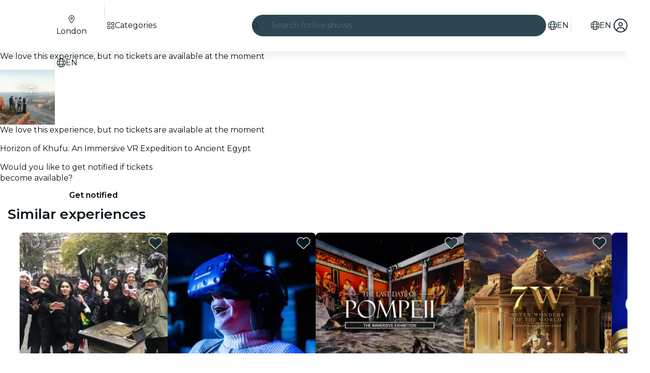

--- FILE ---
content_type: text/javascript
request_url: https://feverup.com/_astro/this.Dc1CTeig.js
body_size: 152
content:
import{av as t,aw as b,O as h,a9 as k,W as O}from"./context.DwZIxHVE.js";function u(r,a){return r===a||r?.[O]===a}function c(r={},a,f,S){return t(()=>{var i,s;return b(()=>{i=s,s=[],h(()=>{r!==f(...s)&&(a(r,...s),i&&u(f(...i),r)&&a(null,...i))})}),()=>{k(()=>{s&&u(f(...s),r)&&a(null,...s)})}}),r}export{c as b};


--- FILE ---
content_type: text/javascript
request_url: https://feverup.com/_astro/PlanMembershipsLabel.8OT581S6.js
body_size: 829
content:
import"./disclose-version.NZTpNUN0.js";import"./legacy.kkaBD5aU.js";import{c as y,r as P,t as d,p as $,l as D,b as w,f as b,a as x,g as N,m as S,s as k,h as I,d as L}from"./context.DwZIxHVE.js";import{s as q}from"./render.DOq3yLP-.js";import{i as z}from"./if.DH7-t8k_.js";import{t as _,a as f,c as C}from"./template.CH4kxij8.js";import{i as M}from"./lifecycle.BoOLtNZn.js";import{a as j,s as A}from"./store.DOcIgc4e.js";import{e as B}from"./index.BthpWEF4.js";import"./i18n.CieDVI1w.js";import{t as E}from"./i18n.fDRxMXVB.js";import"./languages.Cb2wcoBl.js";import"./cookie.gTd6HJsM.js";import{I as F}from"./icons.CWVP5h8h.js";import{m as G}from"./memberships-plan-discounts-store.2KeM-ZGY.js";import{s as H}from"./slot.CHyp61uu.js";import{s as J}from"./attributes.CrAf0GMj.js";import{s as K}from"./class.CdvcrWsZ.js";import{s as O}from"./style.CSOmqlXO.js";import{p as m}from"./props.BHxsSkFb.js";/* empty css                        */import"./index.DIeogL5L.js";import"./events.Dcq45I8o.js";import"./shared.Ciu582eW.js";import"./utils.EURyEsC8.js";import"./preload-helper.BlTxHScW.js";import"./client.DcPbuDeT.js";/* empty css                       */import"./index.3whys8t3.js";var Q=_("<span><!></span>");function R(i,e){let s=m(e,"type",8,void 0),l=m(e,"fg",8,null),a=m(e,"bg",8,null),r=m(e,"className",8,void 0);var t=Q();let o;var p=y(t);H(p,e,"default",{}),P(t),d(()=>{K(t,1,`label ${s()==="warning"?"label--warning":""} ${(r()||"")??""}`,"svelte-1s9uurz"),J(t,"data-testid",`plan-custom-label-${s()}`),o=O(t,"",o,{color:l(),"background-color":a()})}),f(i,t)}var T=_("<!> ",1);function wt(i,e){$(e,!1);const[s,l]=j(),a=()=>A(G,"$membershipsPlanDiscountsStore",s),r=S();D(()=>a(),()=>{k(r,a())}),w(),M();var t=C(),o=b(t);{var p=n=>{R(n,{className:"label--member",children:(g,U)=>{var c=T(),u=b(c);F(u,{icon:B});var v=I(u);d(h=>q(v,` ${h??""}`),[()=>E("plan.memberships.label")],L),f(g,c)},$$slots:{default:!0}})};z(o,n=>{N(r)?.length&&n(p)})}f(i,t),x(),l()}export{wt as default};


--- FILE ---
content_type: text/javascript
request_url: https://feverup.com/_astro/GridGallery.CbYEer2l.js
body_size: 2940
content:
const __vite__mapDeps=(i,m=__vite__mapDeps,d=(m.f||(m.f=["_astro/BiggerPictureController.vhxyGMUE.js","_astro/disclose-version.NZTpNUN0.js","_astro/legacy.kkaBD5aU.js","_astro/index.DIeogL5L.js","_astro/context.DwZIxHVE.js","_astro/render.DOq3yLP-.js","_astro/events.Dcq45I8o.js","_astro/shared.Ciu582eW.js","_astro/template.CH4kxij8.js","_astro/utils.EURyEsC8.js","_astro/if.DH7-t8k_.js","_astro/each.D-Swfjxl.js","_astro/actions.CzjeVsvU.js","_astro/attributes.CrAf0GMj.js","_astro/class.CdvcrWsZ.js","_astro/style.CSOmqlXO.js","_astro/this.Dc1CTeig.js","_astro/lifecycle.BoOLtNZn.js","_astro/props.BHxsSkFb.js","_astro/store.DOcIgc4e.js","_astro/index-client.TzPa844G.js","_astro/index.DeOO5-Q7.js","_astro/bigger-picture.C4BvSJFz.js","_astro/MultimediaVideo.DbzB7DQp.js","_astro/image.Bi9aJ750.js","_astro/handle-video-exceptions.CxTOkjzb.js","_astro/icons.CWVP5h8h.js","_astro/lazy-load-image-data.DGwd1DPg.js","_astro/i18n.CieDVI1w.js","_astro/preload-helper.BlTxHScW.js","_astro/i18n.fDRxMXVB.js","_astro/client.DcPbuDeT.js","_astro/get-language-from-locale.BOasHZQK.js","_astro/languages.Cb2wcoBl.js","_astro/cookie.gTd6HJsM.js","_astro/tracker.nfz5AIIk.js","_astro/buffer.BR-WhgkO.js","_astro/on-intersect.C5HQxekT.js"])))=>i.map(i=>d[i]);
import{_ as Ve}from"./preload-helper.BlTxHScW.js";import"./disclose-version.NZTpNUN0.js";import"./legacy.kkaBD5aU.js";import{p as Oe,g as e,m as n,l as m,s as d,e as D,b as Ye,f as N,h as A,c as E,d as u,r as b,t as te,a as ke,n as He}from"./context.DwZIxHVE.js";import{s as We}from"./render.DOq3yLP-.js";import{a as Ze}from"./await.DSez1WSY.js";import{i as ie}from"./if.DH7-t8k_.js";import{e as re,i as ae}from"./each.D-Swfjxl.js";import{t as O,a as w,c as se,b as Ke}from"./template.CH4kxij8.js";import{c as Ue}from"./svelte-component.rDBLokzd.js";import{s as le}from"./attributes.CrAf0GMj.js";import{s as oe}from"./class.CdvcrWsZ.js";import{i as Xe}from"./lifecycle.BoOLtNZn.js";import{b as V}from"./icons.CWVP5h8h.js";import{p as i}from"./props.BHxsSkFb.js";import{c as qe,o as Fe}from"./index-client.TzPa844G.js";import{e as je}from"./index.DeOO5-Q7.js";import{B as ne}from"./BiggerPictureItem.BiDn8OLD.js";import Je from"./Slideshow.BuTzrlZ8.js";import{B as Qe}from"./Button.B_qRvOSq.js";import"./i18n.CieDVI1w.js";import{t as $e}from"./i18n.fDRxMXVB.js";import"./languages.Cb2wcoBl.js";import"./cookie.gTd6HJsM.js";import{G as et,m as de,a as ge,b as he}from"./grid-gallery.mapper.DjleKbfa.js";/* empty css                       */function tt(M){const t=[];let s=!1;return M.forEach(g=>{if(g.type===et.Video){if(s)return;s=!0}t.push(g)}),t}var it=O('<li class="grid-gallery__item svelte-drolc3" data-testid="grid-gallery-item"><!></li>'),rt=O('<li class="grid-gallery__item--hidden svelte-drolc3"><!></li>'),at=O('<!> <div data-testid="grid-gallery"><ul><!> <!></ul> <div class="grid-gallery-slideshow svelte-drolc3" data-testid="grid-gallery-slideshow"><!></div> <!></div>',1);function Bt(M,t){Oe(t,!1);const s=n(),g=n(),Y=n(),k=n(),H=n(),y=n(),_=n(),W=n();let T=i(t,"items",8,void 0),v=i(t,"sections",8,void 0),me=i(t,"showThumbnails",8,!1),Z=i(t,"lazy",8,"auto"),L=i(t,"type",8,"image-only"),ue=i(t,"breakpoint",8,"md"),ce=i(t,"showGalleryButton",8,!1),_e=i(t,"gridRounded",8,!0),fe=i(t,"slideshowRounded",8,!0),we=i(t,"slideshowPaginationControls",8,"arrows"),K=i(t,"slideshowIndicatorStyle",8,void 0),ye=i(t,"slideshowAutoplay",8,void 0),ve=i(t,"slideshowIndicators",8,void 0),pe=i(t,"slideshowAllowCircularNavigation",8,void 0),Ie=i(t,"slideshowImageOptions",24,()=>({w:382,h:213,srcset:[{w:382,h:213,screenSize:"300w"},{w:495,h:276,screenSize:"400w"},{w:696,h:388,screenSize:"700w"}]})),Ee=i(t,"theme",8,void 0),U=i(t,"selectorId",24,()=>`grid-gallery-${Math.random().toString(36).substring(2,15)}`),be=i(t,"disableBiggerPicture",8,!1),Se=i(t,"heightBehaviour",8,"dynamic"),Ge=i(t,"allowAutoGravityCrop",8,!1);if(!T()&&!v())throw new Error("Either items or sections must be provided to GridGallery component");const X=5,Ae=["single-item","two-items","three-items","four-items","five-items"],h={width:360,height:260},x={width:620,height:220},p={width:620,height:420},Me={width:1250,height:700},Te=992,q=qe();let B=n(0);Fe(()=>(R(),window.addEventListener("resize",F),()=>{window.removeEventListener("resize",F)}));function R(r=!0){window.innerWidth<Te?e(s).length>0&&q("showItems",[e(s)[e(B)]?.type]):r&&q("showItems",e(_).map(l=>l.type))}function F(){R()}function Le(r){d(B,r.detail.index),R(!1)}const j={1:{0:Me},2:{0:p,1:p},3:{0:p,1:x,2:x},4:{0:p,1:x,2:h,3:h},5:{0:p,1:h,2:h,3:h,4:h}};function J(r){return e(s).findIndex(a=>a.src===r.src)}m(()=>(D(T()),D(v())),()=>{d(s,T()??v()?.[0]?.items??[])}),m(()=>(D(v()),e(s)),()=>{d(g,v()??[{titleKey:"",count:e(s).length,items:e(s),trackingEvents:{open:"",tap:""}}])}),m(()=>e(g),()=>{d(Y,e(g).reduce((r,a)=>r+a.count,0))}),m(()=>(e(g),de),()=>{d(k,e(g).map(de))}),m(()=>(e(s),ge),()=>{d(H,e(s).map(ge))}),m(()=>e(s),()=>{d(y,tt(e(s)))}),m(()=>e(y),()=>{d(_,e(y).slice(0,X))}),m(()=>(e(y),e(s)),()=>{d(W,e(y).slice(X,e(s).length))}),Ye(),Xe();var Q=at(),$=N(Q);{var xe=r=>{var a=se(),l=N(a);Ze(l,()=>Ve(()=>import("./BiggerPictureController.vhxyGMUE.js"),__vite__mapDeps([0,1,2,3,4,5,6,7,8,9,10,11,12,13,14,15,16,17,18,19,20,21,22,23,24,25,26,27,28,29,30,31,32,33,34,35,36,37])),null,(o,c)=>{var f=se(),P=N(f);const C=u(()=>[`[data-gallery="${U()}"]`]);Ue(P,()=>e(c).default,(De,Ne)=>{Ne(De,{get selectors(){return e(C)},get type(){return L()},get showThumbnails(){return me()},get theme(){return Ee()},get sections(){return e(k)},$$events:{loadMore(I){V.call(this,t,I)},openGallery(I){V.call(this,t,I)},changeSection(I){V.call(this,t,I)}}})}),w(o,f)}),w(r,a)};ie($,r=>{be()||r(xe)})}var S=A($,2),G=E(S),ee=E(G);re(ee,1,()=>e(_),ae,(r,a,l)=>{var o=it();le(o,"data-grid-gallery-list-item",l);var c=E(o);const f=u(()=>he(e(a))),P=u(()=>Z()==="all"),C=u(()=>J(e(a)));ne(c,{get item(){return e(f)},get width(){return e(a).width},get height(){return e(a).height},get thumbWidth(){return j[e(_).length][l].width},get thumbHeight(){return j[e(_).length][l].height},thumbStyle:"full-cover",get lazy(){return e(P)},get index(){return e(C)},get allowAutoGravityCrop(){return Ge()},get type(){return L()}}),b(o),w(r,o)});var Be=A(ee,2);re(Be,1,()=>e(W),ae,(r,a)=>{var l=rt(),o=E(l);const c=u(()=>he(e(a))),f=u(()=>J(e(a)));ne(o,{get item(){return e(c)},get width(){return e(a).width},get height(){return e(a).height},get thumbWidth(){return h.width},get thumbHeight(){return h.height},thumbStyle:"full-cover",lazy:!0,get index(){return e(f)},get type(){return L()}}),b(l),w(r,l)}),b(G);var z=A(G,2),Re=E(z);const ze=u(()=>K()!=="bars");Je(Re,{get items(){return e(H)},get paginationControls(){return we()},get indicators(){return ve()},get options(){return Ie()},get indicatorStyle(){return K()},get autoplay(){return ye()},get animatedTransition(){return e(ze)},get allowCircularNavigation(){return pe()},get rounded(){return fe()},get lazy(){return Z()},$$events:{slideshowChange:Le}}),b(z);var Pe=A(z,2);{var Ce=r=>{Qe(r,{class:"grid-gallery__gallery-btn","data-testid":"grid-gallery-btn",size:"small",sentiment:"primary",variant:"sharp",contrast:!0,leadingIcon:je,get"data-open-gallery-item"(){return e(B)},children:(a,l)=>{He();var o=Ke();te(c=>We(o,c),[()=>$e("gallery.openGallery")],u),w(a,o)},$$slots:{default:!0}})};ie(Pe,r=>{ce()&&e(Y)>1&&r(Ce)})}b(S),te(()=>{oe(S,1,`grid-gallery grid-gallery--breakpoint-${ue()??""}`,"svelte-drolc3"),le(S,"data-gallery",U()),oe(G,1,`grid-gallery__list grid-gallery__list--${Ae[e(_).length-1]??""} ${_e()?"grid-gallery__list--rounded":""} grid-gallery__list--height-${Se()??""}`,"svelte-drolc3")}),w(M,Q),ke()}export{Bt as G};


--- FILE ---
content_type: text/javascript
request_url: https://feverup.com/_astro/svelte-component.rDBLokzd.js
body_size: 51
content:
import{ae as c,af as s,I as i,K as r,y as h,aj as p,z as d}from"./context.DwZIxHVE.js";function u(f,t,o){r&&h();var n=f,a,e;c(()=>{a!==(a=t())&&(e&&(p(e),e=null),a&&(e=i(()=>o(n,a))))},s),r&&(n=d)}export{u as c};


--- FILE ---
content_type: text/javascript
request_url: https://feverup.com/_astro/UserFavoritesLoader.-bwtS_dl.js
body_size: 460
content:
import"./disclose-version.NZTpNUN0.js";import"./legacy.kkaBD5aU.js";import{p as s,l as e,b as m,a}from"./context.DwZIxHVE.js";import{i as f}from"./lifecycle.BoOLtNZn.js";import{a as u,s as c}from"./store.DOcIgc4e.js";import{u as l}from"./user.jCbXu67v.js";import{l as n}from"./load-user-favorites.iDHo7-93.js";import{u as $}from"./build-favorites-url.CZk6TiLx.js";import"./get-app-config.B8ZjH1JJ.js";import"./server-app-config-store.OVZGUEUu.js";import"./tracker._tncOaN2.js";import"./cookie.gTd6HJsM.js";import"./i18n.CieDVI1w.js";import"./i18n.fDRxMXVB.js";import"./languages.Cb2wcoBl.js";import"./query-params.helpers.CJuxIPH2.js";import"./index.DIeogL5L.js";import"./get-encoded-cookie.ser9uo3Z.js";import"./local-storage.Bj8__veX.js";import"./index.3whys8t3.js";import"./with-authorization-headers.BXH9eFR4.js";import"./with-authorization-refreshing.BKwfVI89.js";import"./http-client.Di7zmpzg.js";import"./services.vB0UPpfm.js";import"./with-json-headers.CbCL9FPS.js";import"./with-transfer-state.2DGYaT0J.js";import"./client.DcPbuDeT.js";import"./buffer.BR-WhgkO.js";import"./preload-helper.BlTxHScW.js";function o(){$.set({favorites:[]})}function Q(_,t){s(t,!1);const[i,p]=u(),r=()=>c(l,"$user",i);e(()=>(r(),o),()=>{r()?n():o()}),m(),f(),a(),p()}export{Q as default};


--- FILE ---
content_type: text/javascript
request_url: https://feverup.com/_astro/useSmoothModal.B9GTeRM9.js
body_size: 422
content:
import{o as d}from"./index-client.TzPa844G.js";import{w as o}from"./store.DOcIgc4e.js";function h(l={}){const{onActualClose:f,autoOpen:a=!0,selfManaged:n=!1}=l,s=o(!1),t=o(!1),e=n?o(!1):null;a&&d(()=>{s.set(!0)});function r(){n&&e?(e.set(!0),s.set(!0)):u()}function i(){t.set(!0),s.set(!1)}function c(){t.subscribe(b=>{b&&(n&&e&&e.set(!1),f?.(),t.set(!1))})()}function u(){t.set(!1),s.set(!0)}function p(){t.set(!1),s.set(!1),n&&e&&e.set(!1),f?.()}return{internalIsOpen:s,shouldClose:t,...n&&e?{isOpen:e}:{},handleClose:i,onOutroEnd:c,open:r,forceOpen:u,forceClose:p}}export{h as u};


--- FILE ---
content_type: text/javascript
request_url: https://feverup.com/_astro/Banner.73qqsPDn.js
body_size: 589
content:
import"./disclose-version.NZTpNUN0.js";import"./legacy.kkaBD5aU.js";import{p as m,c as n,h as l,r as c,t as f,d,a as v}from"./context.DwZIxHVE.js";import{s as u}from"./render.DOq3yLP-.js";import{t as _,a as b}from"./template.CH4kxij8.js";import{s as h}from"./class.CdvcrWsZ.js";import{i as x}from"./lifecycle.BoOLtNZn.js";import{p as g}from"./props.BHxsSkFb.js";import{I as B}from"./icons.CWVP5h8h.js";/* empty css                       */var I=_("<div><!> </div>");function F(o,t){m(t,!1);let e=g(t,"props",8);x();var s=I();let a;var r=n(s);B(r,{get icon(){return e().icon}});var i=l(r);c(s),f(p=>{a=h(s,1,"banner svelte-ufw6do",null,a,p),u(i,` ${e().label??""}`)},[()=>({"banner--success":e().sentiment==="success"})],d),b(o,s),v()}export{F as B};


--- FILE ---
content_type: text/javascript
request_url: https://feverup.com/_astro/store.DOcIgc4e.js
body_size: 504
content:
import{aH as i,O as p,ax as g,a8 as m,aa as y,m as h,g as q,s as w}from"./context.DwZIxHVE.js";function _(e,n,u){if(e==null)return n(void 0),i;const s=p(()=>e.subscribe(n,u));return s.unsubscribe?()=>s.unsubscribe():s}const c=[];function z(e,n=i){let u=null;const s=new Set;function o(t){if(g(e,t)&&(e=t,u)){const a=!c.length;for(const r of s)r[1](),c.push(r,e);if(a){for(let r=0;r<c.length;r+=2)c[r][0](c[r+1]);c.length=0}}}function b(t){o(t(e))}function d(t,a=i){const r=[t,a];return s.add(r),s.size===1&&(u=n(o,b)||i),t(e),()=>{s.delete(r),s.size===0&&u&&(u(),u=null)}}return{set:o,update:b,subscribe:d}}function S(e){let n;return _(e,u=>n=u)(),n}let f=!1,l=Symbol();function N(e,n,u){const s=u[n]??={store:null,source:h(void 0),unsubscribe:i};if(s.store!==e&&!(l in u))if(s.unsubscribe(),s.store=e??null,e==null)s.source.v=void 0,s.unsubscribe=i;else{var o=!0;s.unsubscribe=_(e,b=>{o?s.source.v=b:w(s.source,b)}),o=!1}return e&&l in u?S(e):q(s.source)}function O(e,n,u){let s=u[n];return s&&s.store!==e&&(s.unsubscribe(),s.unsubscribe=i),e}function U(e,n){return e.set(n),n}function v(){const e={};function n(){m(()=>{for(var u in e)e[u].unsubscribe();y(e,l,{enumerable:!1,value:!0})})}return[e,n]}function D(e){var n=f;try{return f=!1,[e(),f]}finally{f=n}}export{v as a,O as b,D as c,U as d,S as g,N as s,z as w};


--- FILE ---
content_type: text/javascript
request_url: https://feverup.com/_astro/html.D5XepQqv.js
body_size: 494
content:
import{t as u,K as n,y as l,L as g,aI as y,z as h,q as p,B as w,v as R,x as b,o as f}from"./context.DwZIxHVE.js";import{d as m,e as I}from"./template.CH4kxij8.js";function k(v,c,i=!1,o=!1,O=!1){var _=v,t="";u(()=>{var r=g;if(t===(t=c()??"")){n&&l();return}if(r.nodes_start!==null&&(y(r.nodes_start,r.nodes_end),r.nodes_start=r.nodes_end=null),t!==""){if(n){h.data;for(var e=l(),d=e;e!==null&&(e.nodeType!==8||e.data!=="");)d=e,e=p(e);if(e===null)throw w(),R;m(h,d),_=b(e);return}var s=t+"";i?s=`<svg>${s}</svg>`:o&&(s=`<math>${s}</math>`);var a=I(s);if((i||o)&&(a=f(a)),m(f(a),a.lastChild),i||o)for(;f(a);)_.before(f(a));else _.before(a)}})}export{k as h};


--- FILE ---
content_type: text/javascript
request_url: https://feverup.com/_astro/PlanGridGallery.DL0mWxQ5.js
body_size: 1971
content:
import"./disclose-version.NZTpNUN0.js";import"./legacy.kkaBD5aU.js";import{p as I,m as S,f as w,a as M,g as i,d as E,s as x,l as N,b as T,e as z,c as A,r as O,h as U,t as R}from"./context.DwZIxHVE.js";import{c as P,a as v,t as H}from"./template.CH4kxij8.js";import{i as b}from"./if.DH7-t8k_.js";import{s as L,c as V}from"./class.CdvcrWsZ.js";import{i as C}from"./lifecycle.BoOLtNZn.js";import{p as l}from"./props.BHxsSkFb.js";import{G as k,m as q}from"./grid-gallery.mapper.DjleKbfa.js";import{G as j}from"./GridGallery.CbYEer2l.js";import D from"./BiggerPictureController.vhxyGMUE.js";import"./adapt-ticket-transfer-info.DKHTXPuI.js";import{t as G,M as _}from"./tracker.nfz5AIIk.js";import"./tracker._tncOaN2.js";import"./cookie.gTd6HJsM.js";import"./languages.Cb2wcoBl.js";import"./get-app-config.B8ZjH1JJ.js";import"./server-app-config-store.OVZGUEUu.js";import{H as F}from"./http-client.Di7zmpzg.js";import{g as J}from"./get-plan-user-photo-gallery.7l-eHZgB.js";import"./user.jCbXu67v.js";import{i as K}from"./image.Bi9aJ750.js";import"./index.DIeogL5L.js";import"./store.DOcIgc4e.js";import"./bigger-picture.C4BvSJFz.js";import"./slideshow-media.CXAKf5Cq.js";import"./preload-helper.BlTxHScW.js";import"./render.DOq3yLP-.js";import"./events.Dcq45I8o.js";import"./shared.Ciu582eW.js";import"./utils.EURyEsC8.js";import"./await.DSez1WSY.js";import"./each.D-Swfjxl.js";import"./svelte-component.rDBLokzd.js";import"./attributes.CrAf0GMj.js";import"./style.CSOmqlXO.js";import"./icons.CWVP5h8h.js";/* empty css                       */import"./index-client.TzPa844G.js";import"./index.DeOO5-Q7.js";import"./BiggerPictureItem.BiDn8OLD.js";import"./MultimediaVideo.DbzB7DQp.js";import"./this.Dc1CTeig.js";import"./handle-video-exceptions.CxTOkjzb.js";import"./lazy-load-image-data.DGwd1DPg.js";/* empty css                       */import"./Slideshow.BuTzrlZ8.js";import"./faChevronRight.BEAbK1EI.js";import"./debounce.3zoBDB4y.js";/* empty css                       */import"./Button.B_qRvOSq.js";import"./slot.CHyp61uu.js";import"./actions.CzjeVsvU.js";/* empty css                       */import"./i18n.CieDVI1w.js";import"./i18n.fDRxMXVB.js";import"./client.DcPbuDeT.js";import"./get-language-from-locale.BOasHZQK.js";import"./on-intersect.C5HQxekT.js";import"./buffer.BR-WhgkO.js";import"./with-transfer-state.2DGYaT0J.js";import"./index.3whys8t3.js";import"./recommender.BuM3o4pW.js";import"./get-encoded-cookie.ser9uo3Z.js";import"./local-storage.Bj8__veX.js";const Q={w:320,h:320,srcset:[{w:320,h:320,screenSize:"320w"},{w:550,h:550,screenSize:"550w"}],sizes:"(max-width: 999px) 550px, 315px"};function W(p){return{type:k.Image,src:K(p.photoUrl,{h:1e3,resizeMode:"scale"})}}function X(p,r){I(r,!1);let s=l(r,"planId",8),d=l(r,"planMediaGallery",8),c=l(r,"showMultimediaGallery",8,!1),g=1,n=!1,a=S(d());async function h(e){if(e.detail.sectionIdx!==1||n)return;g+=1,n=!0;const t=await J(s(),g);n=!1,t.status===F.RESPONSE_SUCCESS&&x(a,[i(a)[0],{...i(a)[1],hasMorePages:t.body.nextPage!==null,items:[...i(a)[1].items,...t.body.gallery.map(W)]}])}function u(e){const t=i(a)[e.detail.sectionIdx].trackingEvents.open;G(new _(t,{plan_id:s()}))}function y(e){const t=i(a)[e.detail.sectionIdx].trackingEvents.tap;G(new _(t,{plan_id:s()}))}C();var f=P(),o=w(f);{var m=e=>{const t=E(()=>i(a).map(q));D(e,{selectors:["[data-gallery=plan-grid-gallery]","[data-plan-user-photo-gallery]"],type:"all",get sections(){return i(t)},theme:"light",showThumbnails:!0,handleBackNavigation:!0,$$events:{loadMore:h,openGallery:u,changeSection:y}})};b(o,e=>{c()&&e(m)})}v(p,f),M()}var Y=H("<div><!></div> <!>",1);function mt(p,r){I(r,!1);const s=S();let d=l(r,"planId",8),c=l(r,"gallerySections",8),g=l(r,"showMultimediaGallery",8,!1),n=!1,a=l(r,"class",8,"");function h(o){const m=o.detail;!n&&m.find(e=>e===k.Video)&&(n=!0)}N(()=>z(d()),()=>{x(s,![411248,411267,418305,414361,433353,433352,433524,433307,437197].includes(d()))}),T(),C();var u=P(),y=w(u);{var f=o=>{var m=Y(),e=w(m),t=A(e);j(t,{get sections(){return c()},type:"all",breakpoint:"lg",slideshowPaginationControls:"tap",slideshowIndicatorStyle:"bars",slideshowImageOptions:Q,slideshowAutoplay:{image:3e3,video:15e3},slideshowRounded:!1,slideshowAllowCircularNavigation:"forward",slideshowIndicators:!0,showThumbnails:!0,showGalleryButton:!0,lazy:"auto",theme:"light",selectorId:"plan-grid-gallery",disableBiggerPicture:!0,heightBehaviour:"fixed-big",get allowAutoGravityCrop(){return i(s)},$$events:{showItems:h}}),O(e);var B=U(e,2);X(B,{get planId(){return d()},get planMediaGallery(){return c()},get showMultimediaGallery(){return g()}}),R(()=>L(e,1,V(a()))),v(o,m)};b(y,o=>{c().length>0&&o(f)})}v(p,u),M()}export{mt as default};


--- FILE ---
content_type: text/javascript
request_url: https://feverup.com/_astro/snippet._i52_q_H.js
body_size: 296
content:
import{a8 as c,K as f,z as i,y as _,o as d,ae as m,af as l,I as u,aH as h,at as v}from"./context.DwZIxHVE.js";import{e as y,d as g}from"./template.CH4kxij8.js";function R(r,s,...n){var t=r,e=h,a;m(()=>{e!==(e=s())&&(a&&(v(a),a=null),a=u(()=>e(t,...n)))},l),f&&(t=i)}function T(r){return(s,...n)=>{var t=r(...n),e;if(f)e=i,_();else{var a=t.render().trim(),p=y(a);e=d(p),s.before(e)}const o=t.setup?.(e);g(e,e),typeof o=="function"&&c(o)}}export{T as c,R as s};


--- FILE ---
content_type: text/javascript
request_url: https://feverup.com/_astro/Footer.astro_astro_type_script_index_0_lang.B7enAScE.js
body_size: 377
content:
import"./disclose-version.NZTpNUN0.js";import"./legacy.kkaBD5aU.js";import{t as i,M as r}from"./tracker.nfz5AIIk.js";import"./tracker._tncOaN2.js";import"./cookie.gTd6HJsM.js";import{o as e}from"./open-cookies-management-modal.L3c7VcXc.js";import"./index.DIeogL5L.js";import"./buffer.BR-WhgkO.js";import"./get-app-config.B8ZjH1JJ.js";import"./with-transfer-state.2DGYaT0J.js";import"./client.DcPbuDeT.js";import"./index.3whys8t3.js";import"./preload-helper.BlTxHScW.js";import"./Modals.CG7rp_UH.js";import"./context.DwZIxHVE.js";import"./template.CH4kxij8.js";import"./await.DSez1WSY.js";import"./if.DH7-t8k_.js";import"./each.D-Swfjxl.js";import"./snippet._i52_q_H.js";import"./svelte-component.rDBLokzd.js";import"./props.BHxsSkFb.js";import"./store.DOcIgc4e.js";const o=document.querySelector("[data-cookies-management-clicked]");o?.addEventListener("click",()=>e(o.dataset.cookiesManagementClicked));document.querySelectorAll("[data-footer-link-clicked]").forEach(t=>t.addEventListener("click",()=>{i(new r("web_tap_on_footer_link",{city:t.dataset.footerLinkCity??null,link:t.href}))}));


--- FILE ---
content_type: text/javascript
request_url: https://feverup.com/_astro/slot.CHyp61uu.js
body_size: 132
content:
import{K as a,y as r}from"./context.DwZIxHVE.js";function u(i,t,e,s,l){a&&r();var n=t.$$slots?.[e],f=!1;n===!0&&(n=t[e==="default"?"children":e],f=!0),n===void 0||n(i,f?()=>s:s)}function d(i){const t={};i.children&&(t.default=!0);for(const e in i.$$slots)t[e]=!0;return t}export{d as a,u as s};


--- FILE ---
content_type: text/javascript
request_url: https://feverup.com/_astro/WhatPlanFiltersTitle.QhrB_a-1.js
body_size: 2482
content:
import"./disclose-version.NZTpNUN0.js";import"./legacy.kkaBD5aU.js";import{p as R,c as g,h as S,r as d,t as E,a as U,d as W,l as Y,s as K,m as Z,e as tt,b as et,f as B,g as i,aK as pt}from"./context.DwZIxHVE.js";import{t as P,a as p,c as at}from"./template.CH4kxij8.js";import{i as D}from"./if.DH7-t8k_.js";import{e as lt,i as rt}from"./each.D-Swfjxl.js";import{c as gt}from"./svelte-component.rDBLokzd.js";import{s as I}from"./class.CdvcrWsZ.js";import{b as wt}from"./this.Dc1CTeig.js";import{i as H}from"./lifecycle.BoOLtNZn.js";import{p as c}from"./props.BHxsSkFb.js";import{w as bt,s as X,d as st,a as $}from"./store.DOcIgc4e.js";import{c as it}from"./index-client.TzPa844G.js";import{s as yt,R as Pt}from"./referrer-data-storage.zsU9w70M.js";import{t as Ft,M as xt,g as kt}from"./tracker.nfz5AIIk.js";import{s as Q}from"./render.DOq3yLP-.js";import{a as J}from"./actions.CzjeVsvU.js";import{s as C}from"./attributes.CrAf0GMj.js";import{d as Ct,b as nt,e as ot}from"./events.Dcq45I8o.js";import{i as ct}from"./image.Bi9aJ750.js";import{o as Et}from"./on-intersect.C5HQxekT.js";import{L as ft}from"./lazy-load-image-data.DGwd1DPg.js";import{q as At}from"./query-params.DPJe2YGr.js";import"./query-params.helpers.CJuxIPH2.js";import"./cookie.gTd6HJsM.js";/* empty css                       */import{f as Wt}from"./faAngleRight.lRIAzfn8.js";import"./i18n.CieDVI1w.js";import{t as V}from"./i18n.fDRxMXVB.js";import"./languages.Cb2wcoBl.js";import{I as mt}from"./icons.CWVP5h8h.js";import{s as St}from"./slot.CHyp61uu.js";import{f as qt}from"./faAngleLeft.BPMP56M1.js";function ut(e){if(!(e instanceof HTMLImageElement))throw new Error("Node must be a HTMLImageElement");return{destroy:Et({action:()=>{e.dataset.src&&(e.src=e.dataset.src,e.removeAttribute("data-src")),e.dataset.srcset&&(e.srcset=e.dataset.srcset,e.removeAttribute("data-srcset"))},element:e,once:!0})}}const M=bt(null);function Lt(e){Ft(new xt("web_tap_on_category",{event_source:"menu",category:e.title})),yt(Pt.CATEGORY,Number(e.id),{referrer:"menu_view",entitySource:kt()})}var Tt=(e,t,w)=>t()?.(w()),Dt=P('<img class="fv-what-plan-filters-item__img svelte-2jmz1t" width="48" height="48">'),It=P('<a data-testid="fv-what-plan-filters-item__link"><!> <span data-testid="fv-what-plan-filters-item__link-title" class="svelte-2jmz1t"> </span></a>');function dt(e,t){R(t,!1);let w=c(t,"baseUrl",8),v=c(t,"cityWhatPlanFilter",8),_=c(t,"sentiment",8,null),b=c(t,"excludedQueryParams",8,void 0),l=c(t,"onCityWhatPlanFilterClicked",8,null);H();var f=It();f.__click=[Tt,l,v];var F=g(f);{var A=r=>{var a=Dt();C(a,"src",ft),J(a,s=>ut?.(s)),E(s=>{C(a,"data-src",s),C(a,"alt",v().title)},[()=>ct(v().thumbnail,{w:96,h:96,q:"best"})],W),nt(a),p(r,a)};D(F,r=>{v().thumbnail&&r(A)})}var m=S(F,2),n=g(m,!0);d(m),d(f),J(f,(r,a)=>At?.(r,a),()=>({excludedParams:b()})),E(()=>{I(f,1,`fv-what-plan-filters-item__link fv-what-plan-filters-item__link--${_()??""}`,"svelte-2jmz1t"),C(f,"href",`${w()}/${v()?.slug}`),Q(n,v().title)}),p(e,f),U()}Ct(["click"]);var Mt=P('<img class="fv-what-plan-filters-sub-menu__img svelte-wqsyuy" width="48" height="48">'),Ot=P('<li class="svelte-wqsyuy"><!></li>'),Qt=P('<button aria-haspopup="true"><!> <span class="fv-what-plan-filters-sub-menu__title svelte-wqsyuy"> </span> <!></button> <ul></ul>',1);function Rt(e,t){R(t,!1);const[w,v]=$(),_=()=>X(M,"$whatPlanFilterSelected",w),b=Z();let l=c(t,"cityWhatPlanFilter",8),f=c(t,"baseUrl",8),F=c(t,"sentiment",8,"light"),A=c(t,"excludedQueryParams",8,void 0);const m=1;let n=Z(!1),r=it();Y(()=>(tt(l()),V),()=>{K(b,(()=>{let u=l()?.children??[];return u.filter(o=>!o?.disallow_catalog).length>m?[{...l(),title:V("header.seeAllFromCategory",{category:l().title})},...u]:u})())}),Y(()=>(_(),tt(l())),()=>{K(n,_()?.id===l().id)}),et(),H();var a=Qt(),s=B(a);let h;var x=g(s);{var O=u=>{var o=Mt();C(o,"src",ft),J(o,y=>ut?.(y)),E(y=>{C(o,"data-src",y),C(o,"alt",l().title)},[()=>ct(l().thumbnail,{w:96,h:96,q:"best"})],W),nt(o),p(u,o)};D(x,u=>{l().thumbnail&&u(O)})}var q=S(x,2),N=g(q,!0);d(q);var L=S(q,2);mt(L,{icon:Wt.faAngleRight,rtlEnable:!0}),d(s);var k=S(s,2);let T;lt(k,5,()=>i(b),rt,(u,o)=>{var y=at(),z=B(y);{var vt=j=>{var G=Ot(),_t=g(G);dt(_t,{get baseUrl(){return f()},get cityWhatPlanFilter(){return i(o)},sentiment:"light",get excludedQueryParams(){return A()},onCityWhatPlanFilterClicked:ht=>r("cityWhatPlanFilterClicked",ht)}),d(G),p(j,G)};D(z,j=>{i(o).disallow_catalog||j(vt)})}p(u,y)}),d(k),E((u,o)=>{C(s,"aria-expanded",i(n)),h=I(s,1,`fv-what-plan-filters-sub-menu__button fv-what-plan-filters-sub-menu__button--${F()??""}`,"svelte-wqsyuy",h,u),Q(N,l().title),T=I(k,1,"fv-what-plan-filters-sub-menu__list svelte-wqsyuy",null,T,o)},[()=>({"fv-what-plan-filters-sub-menu--hidden":i(n)}),()=>({"fv-what-plan-filters-sub-menu--hidden":!i(n)})],W),ot("click",s,()=>st(M,l())),p(e,a),U(),v()}var Ut=P("<li><!></li>"),Ht=P("<ul></ul>");function xe(e,t){R(t,!1);const[w,v]=$(),_=()=>X(M,"$whatPlanFilterSelected",w);let b=c(t,"citySlug",8),l=c(t,"cityWhatPlanFilters",8),f=c(t,"language",8),F=c(t,"isDropdown",8,!1),A=c(t,"excludedQueryParams",8,void 0),m=Z(),n=it();function r(h){Lt(h),n("whatPlanFilterClicked")}Y(()=>(_(),i(m)),()=>{_(),i(m)&&pt(m,i(m).scrollTop=0)}),et(),H();var a=Ht();let s;lt(a,5,l,rt,(h,x)=>{var O=at(),q=B(O);{var N=L=>{var k=Ut();let T;var u=g(k);const o=W(()=>`/${f().id}/${b()}`);gt(u,()=>i(x)?.children&&i(x)?.children?.length>0?Rt:dt,(y,z)=>{z(y,{get baseUrl(){return i(o)},get cityWhatPlanFilter(){return i(x)},sentiment:"light",get excludedQueryParams(){return A()},onCityWhatPlanFilterClicked:r})}),d(k),E(y=>T=I(k,1,"svelte-1b551nt",null,T,y),[()=>({"fv-what-plan-filters--hidden":_()&&_().id!==i(x).id})],W),p(L,k)};D(q,L=>{i(x)?.disallow_catalog||L(N)})}p(h,O)}),d(a),wt(a,h=>K(m,h),()=>i(m)),E(h=>s=I(a,1,"fv-what-plan-filters svelte-1b551nt",null,s,h),[()=>({"fv-what-plan-filters--is-dropdown":F()})],W),p(e,a),U(),v()}var Nt=P('<button class="fv-what-plan-filters-title__button svelte-1wtpo8f" data-testid="fv-what-plan-filters-title__button" type="button"><!> <p class="fv-what-plan-filters-title__title svelte-1wtpo8f"> </p></button>'),zt=P('<p class="fv-what-plan-filters-title__title svelte-1wtpo8f"> </p>'),jt=P('<div class="fv-what-plan-filters-title svelte-1wtpo8f"><div class="fv-what-plan-filters-title__container svelte-1wtpo8f"><!></div> <!></div>');function ke(e,t){R(t,!1);const[w,v]=$(),_=()=>X(M,"$whatPlanFilterSelected",w);H();var b=jt(),l=g(b),f=g(l);{var F=n=>{var r=Nt(),a=g(r);mt(a,{icon:qt.faAngleLeft});var s=S(a,2),h=g(s,!0);d(s),d(r),E(()=>Q(h,_().title)),ot("click",r,()=>st(M,null)),p(n,r)},A=n=>{var r=zt(),a=g(r,!0);d(r),E(s=>Q(a,s),[()=>V("header.menu")],W),p(n,r)};D(f,n=>{_()?n(F):n(A,!1)})}d(l);var m=S(l,2);St(m,t,"default",{}),d(b),p(e,b),U(),v()}export{ke as W,xe as a};


--- FILE ---
content_type: text/javascript
request_url: https://feverup.com/_astro/open-cookies-management-modal.L3c7VcXc.js
body_size: 847
content:
const __vite__mapDeps=(i,m=__vite__mapDeps,d=(m.f||(m.f=["_astro/CookiesManagementModal.whZpLem_.js","_astro/disclose-version.NZTpNUN0.js","_astro/legacy.kkaBD5aU.js","_astro/index.DIeogL5L.js","_astro/context.DwZIxHVE.js","_astro/render.DOq3yLP-.js","_astro/events.Dcq45I8o.js","_astro/shared.Ciu582eW.js","_astro/template.CH4kxij8.js","_astro/utils.EURyEsC8.js","_astro/class.CdvcrWsZ.js","_astro/lifecycle.BoOLtNZn.js","_astro/props.BHxsSkFb.js","_astro/store.DOcIgc4e.js","_astro/index-client.TzPa844G.js","_astro/faArrowUpRightFromSquare.gCqeXlrv.js","_astro/Modals.CG7rp_UH.js","_astro/await.DSez1WSY.js","_astro/if.DH7-t8k_.js","_astro/each.D-Swfjxl.js","_astro/snippet._i52_q_H.js","_astro/svelte-component.rDBLokzd.js","_astro/Button.B_qRvOSq.js","_astro/slot.CHyp61uu.js","_astro/actions.CzjeVsvU.js","_astro/attributes.CrAf0GMj.js","_astro/style.CSOmqlXO.js","_astro/icons.CWVP5h8h.js","_astro/i18n.CieDVI1w.js","_astro/preload-helper.BlTxHScW.js","_astro/i18n.fDRxMXVB.js","_astro/client.DcPbuDeT.js","_astro/languages.Cb2wcoBl.js","_astro/cookie.gTd6HJsM.js","_astro/Modal.D4clbjAI.js","_astro/index.CDcQp6zV.js","_astro/this.Dc1CTeig.js","_astro/index.CHzgDdPA.js","_astro/ModalHeader.f6nqiEBF.js","_astro/faXmark.oWR6TIRu.js","_astro/index.DeOO5-Q7.js","_astro/ModalFooter.B-aMPB5l.js","_astro/ModalMain.XYRaQ8Ia.js","_astro/useSmoothModal.B9GTeRM9.js","_astro/tracker.nfz5AIIk.js","_astro/buffer.BR-WhgkO.js","_astro/get-consented-cookies.D_vdiWpC.js","_astro/tracker.BJd-52yu.js","_astro/tracker._tncOaN2.js","_astro/get-app-config.B8ZjH1JJ.js","_astro/with-transfer-state.2DGYaT0J.js","_astro/index.3whys8t3.js","_astro/get-encoded-cookie.ser9uo3Z.js","_astro/faChevronRight.BEAbK1EI.js"])))=>i.map(i=>d[i]);
import{_ as m}from"./preload-helper.BlTxHScW.js";import{m as r}from"./Modals.CG7rp_UH.js";import"./disclose-version.NZTpNUN0.js";function _(o,e){r.open(()=>m(()=>import("./CookiesManagementModal.whZpLem_.js"),__vite__mapDeps([0,1,2,3,4,5,6,7,8,9,10,11,12,13,14,15,16,17,18,19,20,21,22,23,24,25,26,27,28,29,30,31,32,33,34,35,36,37,38,39,40,41,42,43,44,45,46,47,48,49,50,51,52,53])),{cookiesPolicyLink:o,onClose:e})}export{_ as o};


--- FILE ---
content_type: text/javascript
request_url: https://feverup.com/_astro/WpfCarouselController.CRGDGtVJ.js
body_size: 624
content:
import{_ as l}from"./preload-helper.BlTxHScW.js";import"./disclose-version.NZTpNUN0.js";import"./legacy.kkaBD5aU.js";import{p as m,a as c}from"./context.DwZIxHVE.js";import{i as p}from"./lifecycle.BoOLtNZn.js";import{p as s}from"./props.BHxsSkFb.js";import{o as f}from"./index-client.TzPa844G.js";import"./index.DIeogL5L.js";import"./store.DOcIgc4e.js";function g(u,r){m(r,!1);let t=s(r,"selector",8),i=s(r,"rtl",8);f(()=>{const o=document.querySelector(t());if(!o)throw new Error(`Missing carousel for selector ${t()}`);const n=new IntersectionObserver(a=>{a[0].isIntersecting&&(l(async()=>{const{Carousel:e}=await import("./carousel.X5nSKDLc.js");return{Carousel:e}},[]).then(({Carousel:e})=>new e({element:o,rtl:i()})),n.disconnect())});n.observe(o)}),p(),c()}export{g as default};


--- FILE ---
content_type: text/javascript
request_url: https://feverup.com/_astro/if.DH7-t8k_.js
body_size: 471
content:
import{ae as g,K as u,y as p,af as h,H as S,ag as k,ah as D,x as H,w as T,ai as b,I as v,aj as A,ak as F,z as L}from"./context.DwZIxHVE.js";function Y(m,E,[t,a]=[0,0]){u&&t===0&&p();var s=m,f=null,e=null,i=F,N=t>0?h:0,c=!1;const R=(n,l=!0)=>{c=!0,o(l,n)},o=(n,l)=>{if(i===(i=n))return;let I=!1;if(u&&a!==-1){if(t===0){const r=s.data;r===S?a=0:r===k?a=1/0:(a=parseInt(r.substring(1)),a!==a&&(a=i?1/0:-1))}const _=a>t;!!i===_&&(s=D(),H(s),T(!1),I=!0,a=-1)}i?(f?b(f):l&&(f=v(()=>l(s))),e&&A(e,()=>{e=null})):(e?b(e):l&&(e=v(()=>l(s,[t+1,a]))),f&&A(f,()=>{f=null})),I&&T(!0)};g(()=>{c=!1,E(R),c||o(null,null)},N),u&&(s=L)}export{Y as i};


--- FILE ---
content_type: text/javascript
request_url: https://feverup.com/_astro/await.DSez1WSY.js
body_size: 739
content:
import{aD as j,ae as q,K as c,y as z,aE as k,ag as F,ah as J,x as K,w as A,ak as D,ao as y,V as w,m as H,a9 as O,z as P,ac as S,ab as C,aF as G,J as U,ai as I,I as o,aj as p,aG as V}from"./context.DwZIxHVE.js";const x=0,l=1,E=2;function Z(L,R,n,N,_){c&&z();var r=L,T=j(),g=U,a=D,s,t,f,v=(T?w:H)(void 0),d=(T?w:H)(void 0),h=!1;function u(e,i){h=!0,i&&(S(b),C(b),G(g));try{e===x&&n&&(s?I(s):s=o(()=>n(r))),e===l&&N&&(t?I(t):t=o(()=>N(r,v))),e===E&&_&&(f?I(f):f=o(()=>_(r,d))),e!==x&&s&&p(s,()=>s=null),e!==l&&t&&p(t,()=>t=null),e!==E&&f&&p(f,()=>f=null)}finally{i&&(G(null),C(null),S(null),V())}}var b=q(()=>{if(a===(a=R()))return;let e=c&&k(a)===(r.data===F);if(e&&(r=J(),K(r),A(!1),e=!0),k(a)){var i=a;h=!1,i.then(m=>{i===a&&(y(v,m),u(l,!0))},m=>{if(i===a&&(y(d,m),u(E,!0),!_))throw d.v}),c?n&&(s=o(()=>n(r))):O(()=>{h||u(x,!0)})}else y(v,a),u(l,!1);return e&&A(!0),()=>a=D});c&&(r=P)}export{Z as a};


--- FILE ---
content_type: text/javascript
request_url: https://feverup.com/_astro/attributes.CrAf0GMj.js
body_size: 1343
content:
import{ay as V,az as z,aA as G,K as h,w as b,aB as H,aC as K,ab as T,ac as I,ad as Y,L as j}from"./context.DwZIxHVE.js";import{c as q,d as D}from"./events.Dcq45I8o.js";import{a as F,b as J}from"./shared.Ciu582eW.js";import{a as Q,n as W,b as X}from"./utils.EURyEsC8.js";import{c as Z,s as x}from"./class.CdvcrWsZ.js";import{s as ss}from"./style.CSOmqlXO.js";const v=Symbol("class"),d=Symbol("style"),M=Symbol("is custom element"),O=Symbol("is html");function fs(s){if(h){var e=!1,t=()=>{if(!e){if(e=!0,s.hasAttribute("value")){var l=s.value;y(s,"value",null),s.value=l}if(s.hasAttribute("checked")){var c=s.checked;y(s,"checked",null),s.checked=c}}};s.__on_r=t,K(t),J()}}function us(s,e){var t=S(s);t.value===(t.value=e??void 0)||s.value===e&&(e!==0||s.nodeName!=="PROGRESS")||(s.value=e??"")}function es(s,e){e?s.hasAttribute("selected")||s.setAttribute("selected",""):s.removeAttribute("selected")}function y(s,e,t,l){var c=S(s);h&&(c[e]=s.getAttribute(e),e==="src"||e==="srcset"||e==="href"&&s.nodeName==="LINK")||c[e]!==(c[e]=t)&&(e==="loading"&&(s[V]=t),t==null?s.removeAttribute(e):typeof t!="string"&&N(s).includes(e)?s[e]=t:s.setAttribute(e,t))}function cs(s,e,t){var l=Y,c=j;let _=h;h&&b(!1),T(null),I(null);try{e!=="style"&&(A.has(s.nodeName)||!customElements||customElements.get(s.tagName.toLowerCase())?N(s).includes(e):t&&typeof t=="object")?s[e]=t:y(s,e,t==null?t:String(t))}finally{T(l),I(c),_&&b(!0)}}function _s(s,e,t,l,c=!1){var _=S(s),g=_[M],$=!_[O];let k=h&&g;k&&b(!1);var f=e||{},w=s.tagName==="OPTION";for(var E in e)E in t||(t[E]=null);t.class?t.class=Z(t.class):(l||t[v])&&(t.class=null),t[d]&&(t.style??=null);var R=N(s);for(const a in t){let r=t[a];if(w&&a==="value"&&r==null){s.value=s.__value="",f[a]=r;continue}if(a==="class"){var B=s.namespaceURI==="http://www.w3.org/1999/xhtml";x(s,B,r,l,e?.[v],t[v]),f[a]=r,f[v]=t[v];continue}if(a==="style"){ss(s,r,e?.[d],t[d]),f[a]=r,f[d]=t[d];continue}var L=f[a];if(r!==L){f[a]=r;var C=a[0]+a[1];if(C!=="$$")if(C==="on"){const o={},n="$$"+a;let i=a.slice(2);var p=X(i);if(Q(i)&&(i=i.slice(0,-7),o.capture=!0),!p&&L){if(r!=null)continue;s.removeEventListener(i,f[n],o),f[n]=null}if(r!=null)if(p)s[`__${i}`]=r,D([i]);else{let P=function(U){f[a].call(this,U)};f[n]=q(i,s,P,o)}else p&&(s[`__${i}`]=void 0)}else if(a==="style")y(s,a,r);else if(a==="autofocus")F(s,!!r);else if(!g&&(a==="__value"||a==="value"&&r!=null))s.value=s.__value=r;else if(a==="selected"&&w)es(s,r);else{var u=a;$||(u=W(u));var m=u==="defaultValue"||u==="defaultChecked";if(r==null&&!g&&!m)if(_[a]=null,u==="value"||u==="checked"){let o=s;const n=e===void 0;if(u==="value"){let i=o.defaultValue;o.removeAttribute(u),o.defaultValue=i,o.value=o.__value=n?i:null}else{let i=o.defaultChecked;o.removeAttribute(u),o.defaultChecked=i,o.checked=n?i:!1}}else s.removeAttribute(a);else m||R.includes(u)&&(g||typeof r!="string")?s[u]=r:typeof r!="function"&&y(s,u,r)}}}return k&&b(!0),f}function S(s){return s.__attributes??={[M]:s.nodeName.includes("-"),[O]:s.namespaceURI===z}}var A=new Map;function N(s){var e=A.get(s.nodeName);if(e)return e;A.set(s.nodeName,e=[]);for(var t,l=s,c=Element.prototype;c!==l;){t=H(l);for(var _ in t)t[_].set&&e.push(_);l=G(l)}return e}export{v as C,_s as a,us as b,cs as c,fs as r,y as s};


--- FILE ---
content_type: text/javascript
request_url: https://feverup.com/_astro/Button.B_qRvOSq.js
body_size: 1237
content:
import"./disclose-version.NZTpNUN0.js";import"./legacy.kkaBD5aU.js";import{ae as J,af as Q,I as U,K as c,y as L,z as I,aj as X,ai as Y,at as Z,aO as $,o as ee,G as te,w as N,x as P,L as ae,p as ne,l as T,b as ie,f as se,a as le,g as b,m as k,t as re,c as oe,h as B,r as fe,s as F,e as l}from"./context.DwZIxHVE.js";import{e as ce}from"./events.Dcq45I8o.js";import{d as ue,c as de,a as G,t as me}from"./template.CH4kxij8.js";import{i as R}from"./if.DH7-t8k_.js";import{s as _e}from"./slot.CHyp61uu.js";import{a as W}from"./render.DOq3yLP-.js";import{c as ge}from"./utils.EURyEsC8.js";import{a as be}from"./actions.CzjeVsvU.js";import{a as ve}from"./attributes.CrAf0GMj.js";import{i as pe}from"./lifecycle.BoOLtNZn.js";import{b as he,I as K}from"./icons.CWVP5h8h.js";import{l as M,p as i}from"./props.BHxsSkFb.js";/* empty css                       */function ye(v,e,x,r,u,p){let d=c;c&&L();var o,t,a=null;c&&I.nodeType===1&&(a=I,L());var m=c?I:v,f;J(()=>{const n=e()||null;var _=n==="svg"?$:null;n!==o&&(f&&(n===null?X(f,()=>{f=null,t=null}):n===t?Y(f):(Z(f),W(!1))),n&&n!==t&&(f=U(()=>{if(a=c?a:_?document.createElementNS(_,n):document.createElement(n),ue(a,a),r){c&&ge(n)&&a.append(document.createComment(""));var g=c?ee(a):a.appendChild(te());c&&(g===null?N(!1):P(g)),r(a,g)}ae.nodes_end=a,m.before(a)})),o=n,o&&(t=o),W(!0))},Q),d&&(N(!0),P(m))}var Ie=me('<span class="svelte-wlr1bj"><!> <!> <!></span>');function Ge(v,e){const x=M(e,["children","$$slots","$$events","$$legacy"]),r=M(x,["size","variant","sentiment","trailingIcon","leadingIcon","fill","contrast","iconSpin","action","ariaLabel","underline","elevation"]);ne(e,!1);const u=k(),p=k();let d=i(e,"size",8,"large"),o=i(e,"variant",8,null),t=i(e,"sentiment",8,"primary"),a=i(e,"trailingIcon",8,void 0),m=i(e,"leadingIcon",8,void 0),f=i(e,"fill",8,!1),n=i(e,"contrast",8,!1),_=i(e,"iconSpin",8,!1),g=i(e,"action",8,()=>{}),E=i(e,"ariaLabel",8,void 0),S=i(e,"underline",8,!1),w=i(e,"elevation",8,!1);T(()=>l(r),()=>{F(u,r.href?"a":"button")}),T(()=>(l(r),l(d()),l(f()),l(o()),l(t()),l(n()),l(S()),l(w()),b(u),l(E())),()=>{F(p,{...r,class:["ignt-button",d()&&`ignt-button--${d()}`,f()&&"ignt-button--fill",o()===null?t()&&n()?`ignt-button--${t()}-contrast`:t()?`ignt-button--${t()}`:"":t()&&n()?`ignt-button--${o()}-${t()}-contrast`:t()?`ignt-button--${o()}-${t()}`:"",S()?"ignt-button-underline":"",w()?"ignt-button--elevation":"",r.class].filter(Boolean).join(" "),role:b(u)==="a"?"button":void 0,"aria-label":E()||r["aria-label"]})}),ie(),pe();var z=de(),O=se(z);ye(O,()=>b(u),!1,(h,V)=>{be(h,s=>g()?.(s));let j;re(()=>j=ve(h,j,{...b(p)},"svelte-wlr1bj")),ce("click",h,function(s){he.call(this,e,s)});var y=Ie(),A=oe(y);{var q=s=>{K(s,{get icon(){return m()},fixedWidth:!0,get spin(){return _()}})};R(A,s=>{m()&&s(q)})}var C=B(A,2);_e(C,e,"default",{});var D=B(C,2);{var H=s=>{K(s,{get icon(){return a()},fixedWidth:!0,get spin(){return _()}})};R(D,s=>{a()&&s(H)})}fe(y),G(V,y)}),G(v,z),le()}export{Ge as B,ye as e};


--- FILE ---
content_type: text/javascript
request_url: https://feverup.com/_astro/handle-favorite-action.u4YIGmAa.js
body_size: 1753
content:
const __vite__mapDeps=(i,m=__vite__mapDeps,d=(m.f||(m.f=["_astro/AlertAction.38r8Mour.js","_astro/disclose-version.NZTpNUN0.js","_astro/legacy.kkaBD5aU.js","_astro/index.DIeogL5L.js","_astro/context.DwZIxHVE.js","_astro/render.DOq3yLP-.js","_astro/events.Dcq45I8o.js","_astro/shared.Ciu582eW.js","_astro/template.CH4kxij8.js","_astro/utils.EURyEsC8.js","_astro/if.DH7-t8k_.js","_astro/attributes.CrAf0GMj.js","_astro/class.CdvcrWsZ.js","_astro/style.CSOmqlXO.js","_astro/lifecycle.BoOLtNZn.js","_astro/props.BHxsSkFb.js","_astro/store.DOcIgc4e.js","_astro/index-client.TzPa844G.js","_astro/index.BthpWEF4.js","_astro/icons.CWVP5h8h.js","_astro/user.jCbXu67v.js","_astro/tracker._tncOaN2.js","_astro/get-app-config.B8ZjH1JJ.js","_astro/with-transfer-state.2DGYaT0J.js","_astro/client.DcPbuDeT.js","_astro/index.3whys8t3.js","_astro/buffer.BR-WhgkO.js","_astro/cookie.gTd6HJsM.js","_astro/get-encoded-cookie.ser9uo3Z.js","_astro/local-storage.Bj8__veX.js","_astro/add-favorites-page-back-button-url.DNR5hM68.js","_astro/query-params.helpers.CJuxIPH2.js","_astro/favorites-back-button-url.tATg-kHa.js","_astro/i18n.CieDVI1w.js","_astro/preload-helper.BlTxHScW.js","_astro/i18n.fDRxMXVB.js","_astro/languages.Cb2wcoBl.js","_astro/tracker.nfz5AIIk.js","_astro/http-client.Di7zmpzg.js","_astro/server-app-config-store.OVZGUEUu.js","_astro/with-authorization-headers.BXH9eFR4.js","_astro/with-authorization-refreshing.BKwfVI89.js","_astro/services.vB0UPpfm.js","_astro/with-json-headers.CbCL9FPS.js","_astro/build-favorites-url.CZk6TiLx.js","_astro/Modals.CG7rp_UH.js","_astro/await.DSez1WSY.js","_astro/each.D-Swfjxl.js","_astro/snippet._i52_q_H.js","_astro/svelte-component.rDBLokzd.js"])))=>i.map(i=>d[i]);
import{a as u}from"./user.jCbXu67v.js";import{a as S,g as w}from"./add-favorites-page-back-button-url.DNR5hM68.js";import"./i18n.CieDVI1w.js";import{t as s}from"./i18n.fDRxMXVB.js";import"./languages.Cb2wcoBl.js";import"./cookie.gTd6HJsM.js";import{g as c,t as E,M as A}from"./tracker.nfz5AIIk.js";import{s as T}from"./local-storage.Bj8__veX.js";import{g as m}from"./store.DOcIgc4e.js";import{a as f,H as d}from"./http-client.Di7zmpzg.js";import"./get-app-config.B8ZjH1JJ.js";import"./server-app-config-store.OVZGUEUu.js";import"./disclose-version.NZTpNUN0.js";import"./legacy.kkaBD5aU.js";import"./tracker._tncOaN2.js";import{w as p}from"./with-authorization-headers.BXH9eFR4.js";import{w as v}from"./with-authorization-refreshing.BKwfVI89.js";import{w as h}from"./with-json-headers.CbCL9FPS.js";import{b as g,u as n}from"./build-favorites-url.CZk6TiLx.js";import{m as i,o as R}from"./Modals.CG7rp_UH.js";import{_ as F}from"./preload-helper.BlTxHScW.js";function U(e){const t=g("/1.0/plans/modify");return t.searchParams.set("plan_id",e.toString()),v(()=>f({request:new Request(t,{method:"POST",headers:h(p())})}))}async function y(e){const t=g("/1.0/plans/modify");return t.searchParams.set("plan_id",e.toString()),v(()=>f({request:new Request(t,{method:"DELETE",headers:h(p())})}))}async function I(e){if(!u.get())return;if((await U(e)).status!==d.RESPONSE_SUCCESS)throw new Error("Error when creating favorite");const o=m(n);n.set({...o,favorites:[...o.favorites,e]})}async function N(e){if(!u.get())return;if((await y(e)).status!==d.RESPONSE_SUCCESS)throw new Error("Error when removing favorite");const o=m(n),a=o.favorites.filter(_=>_!==e);n.set({...o,favorites:a})}const se=250,ie=5250,L=5500;function P(e,t){i.stack.length>0&&i.closeAll();const r=setTimeout(()=>{i.close()},L);i.open(()=>F(()=>import("./AlertAction.38r8Mour.js"),__vite__mapDeps([0,1,2,3,4,5,6,7,8,9,10,11,12,13,14,15,16,17,18,19,20,21,22,23,24,25,26,27,28,29,30,31,32,33,34,35,36,37,38,39,40,41,42,43,44,45,46,47,48,49])),{...e}),R(()=>{clearTimeout(r)})}function V(){return{add:s("favorites.alerts.created"),remove:s("favorites.alerts.removed"),error:s("favorites.alerts.error")}}function l(e){const t=e.type==="remove"||c()==="favorites_view",r={imageUrl:e.imageUrl,message:V()[e.type],cta:t?void 0:s("favorites.alerts.show"),url:t?void 0:C(e.url)};i.close(),P(r)}function C(e){try{const t=location.origin,r=new URL(e,t),o=new URLSearchParams(location.search);let a=t?`${r.toString().replace(t,"")}`:`${r.toString()}`;return o.size>0&&(a+=`?${o.toString()}`),a}catch{return location.origin}}const O="fv_favorites_pending_id";function M(e){T(O,e)}function B(e){M({id:e.id,url:e.url,imageUrl:e.imageUrl,message:s("favorites.alerts.created"),cta:s("favorites.alerts.show")}),S(window.location.href),window.location.href=w("manual",e.language)}function D(e){return e.type==="add"?I(e.id):N(e.id)}function ne(e){if(!u.get()){setTimeout(()=>{B(e)},500);return}const{url:r,imageUrl:o,type:a}=e;D(e).then(()=>{l({url:r,imageUrl:o,type:a})}).finally(()=>{E(new A("web_favorite_state_change",{plan_id:e.id,event_source:c()??"deep_link",action:e.type}))}).catch(()=>{l({url:r,imageUrl:o,type:"error"})})}export{ie as A,O as F,se as a,U as c,ne as h,l as s};


--- FILE ---
content_type: text/javascript
request_url: https://feverup.com/_astro/icons.CWVP5h8h.js
body_size: 622
content:
import"./disclose-version.NZTpNUN0.js";import"./legacy.kkaBD5aU.js";import{a6 as h,p as b,l as u,b as x,t as w,a as y,c as z,r as E,s as W,m as k,e as i,g as B}from"./context.DwZIxHVE.js";import{e as I}from"./events.Dcq45I8o.js";import{n as j,a as C}from"./template.CH4kxij8.js";import{s as d}from"./attributes.CrAf0GMj.js";import{s as N,c as P}from"./class.CdvcrWsZ.js";import{i as q}from"./lifecycle.BoOLtNZn.js";import{l as v,p as l}from"./props.BHxsSkFb.js";/* empty css                       */function A(o,e){var s=o.$$events?.[e.type],r=h(s)?s.slice():s==null?[]:[s];for(var n of r)n.call(this,e)}var D=j('<svg xmlns="http://www.w3.org/2000/svg" role="img" aria-hidden="true" focusable="false"><path fill="currentColor" class="svelte-1ipid5s"></path></svg>');function S(o,e){const s=v(e,["children","$$slots","$$events","$$legacy"]),r=v(s,["icon","fixedWidth","size","spin","rtlEnable"]);b(e,!1);const n=k();let a=l(e,"icon",8),f=l(e,"fixedWidth",8,!1),c=l(e,"size",8,void 0),p=l(e,"spin",8,!1),m=l(e,"rtlEnable",8,!1);u(()=>(i(a()),i(f()),i(c()),i(p()),i(m()),i(r)),()=>{W(n,["svg-inline--fa",`fa-${a().iconName}`,f()&&"fa-fw",c()&&`fa-${c()}`,p()&&"fa-spin",m()&&"rtl-enable",r.class].filter(Boolean).join(" "))}),x(),q();var t=D(),_=z(t);E(t),w(()=>{N(t,0,P(B(n)),"svelte-1ipid5s"),d(t,"viewBox","0 0 "+a().icon[0]+" "+a().icon[1]),d(_,"d",a().icon[a().icon.length-1])}),I("click",t,function(g){A.call(this,e,g)}),C(o,t),y()}export{S as I,A as b};


--- FILE ---
content_type: text/javascript
request_url: https://feverup.com/_astro/MultimediaVideo.DbzB7DQp.js
body_size: 1829
content:
import"./disclose-version.NZTpNUN0.js";import"./legacy.kkaBD5aU.js";import{av as Q,p as ke,g as a,m as p,s as r,l as G,e as O,b as he,c as D,h as j,r as T,t as b,d as S,a as Pe,aK as we,f as X}from"./context.DwZIxHVE.js";import{e as A}from"./events.Dcq45I8o.js";import{t as g,a as v,c as Ee}from"./template.CH4kxij8.js";import{i as L}from"./if.DH7-t8k_.js";import{e as Ae,i as Le}from"./each.D-Swfjxl.js";import{s as M}from"./attributes.CrAf0GMj.js";import{s as $}from"./class.CdvcrWsZ.js";import{s as Me}from"./style.CSOmqlXO.js";import{l as De}from"./shared.Ciu582eW.js";import{b as ee}from"./this.Dc1CTeig.js";import{i as Te}from"./lifecycle.BoOLtNZn.js";import{p as f}from"./props.BHxsSkFb.js";import{c as Se,o as Ie}from"./index-client.TzPa844G.js";import{c as Re,d as Ve}from"./index.DeOO5-Q7.js";import{i as q}from"./image.Bi9aJ750.js";import{i as xe}from"./handle-video-exceptions.CxTOkjzb.js";import{I as ae}from"./icons.CWVP5h8h.js";import{L as Ne}from"./lazy-load-image-data.DGwd1DPg.js";/* empty css                       */function He(_,o,y=o){Q(()=>{var m=Number(o());m!==_.playbackRate&&!isNaN(m)&&(_.playbackRate=m)}),Q(()=>{De(_,["ratechange"],()=>{y(_.playbackRate)})})}var ze=g('<img class="multimedia-video__poster svelte-15ap1ad" alt="">'),Ce=g('<source class="svelte-15ap1ad">'),Ge=g('<source class="svelte-15ap1ad">'),Oe=g('<!> <source class="svelte-15ap1ad">',1),je=g("<button><!></button>"),qe=g('<div class="multimedia-video svelte-15ap1ad"><!> <div class="multimedia-video__media-container svelte-15ap1ad"><video><!></video> <!></div></div>',2);function ca(_,o){ke(o,!1);let y=f(o,"isActive",8,!1),m=f(o,"video",8),k=f(o,"poster",8),K=f(o,"posterDuration",24,()=>k()?750:0),te=f(o,"playbackRate",12,1),ie=f(o,"loop",8,!1),U=f(o,"preload",8,!0),l=f(o,"options",8,void 0),se=f(o,"playbackControl",8,!1),n=p(),h=p(),I=p(!1),P=p(!1),c=p(!1),R=p(!1),w=p([]);const u=Se();Ie(async()=>{await le(),u("duration",K()/1e3+a(n).duration),r(I,!0)});async function oe(){k()&&(await re(),u("playbackStart"),await ne(),u("playbackPause")),await de(),!a(c)&&W()}function re(){return a(h)?new Promise(e=>{if(a(h).complete){e();return}a(h).addEventListener("load",()=>{e()})}):Promise.reject("Image element not found")}function le(){return new Promise(e=>{if(a(n).readyState>=HTMLMediaElement.HAVE_METADATA){e();return}a(n).addEventListener("loadedmetadata",()=>{e()})})}function ne(){return new Promise(e=>{setTimeout(()=>{e()},K())})}function de(){return new Promise(e=>{if(a(n).readyState>=HTMLMediaElement.HAVE_ENOUGH_DATA){e();return}a(n).addEventListener("canplaythrough",()=>{e()})})}function W(){a(P)?u("playbackResume"):(we(n,a(n).currentTime=0),r(P,!0),u("playbackStart")),r(c,!1),a(n).play().catch(e=>{if(!xe(e))throw e})}function ce(){r(c,!0),a(n).pause(),u("playbackPause")}function Y(e){r(c,!0),u("playbackPause")}function me(){a(c)&&(r(c,!1),u("playbackResume"))}function ue(){u("playbackEnd")}function fe(e){e.preventDefault(),e.stopPropagation(),a(c)?W():ce()}G(()=>(O(y()),a(I)),()=>{y()?a(I)&&oe():r(P,!1)}),G(()=>a(c),()=>{a(c)?setTimeout(()=>{a(c)&&r(R,!0)},20):r(R,!1)}),G(()=>(O(l()),a(w),O(m())),()=>{if(l()?.srcset){const e=[...l().srcset].sort((t,d)=>Number(t.w)-Number(d.w));r(w,e.map(t=>({src:q(m(),t),media:`(max-width: ${t.screenSize.replace("w","px")})`}))),a(w).at(-1).media=void 0}}),he(),Te();var V=qe(),Z=D(V);{var pe=e=>{var t=ze();ee(t,d=>r(h,d),()=>a(h)),b(d=>{M(t,"srcset",d),Me(t,l()?.w!==void 0&&l()?.h!==void 0?`aspect-ratio: ${l().w} / ${l().h}`:null)},[()=>y()||U()?l()?q(k(),l()):k():Ne],S),v(e,t)};L(Z,e=>{k()&&e(pe)})}var B=j(Z,2),i=D(B);let F;i.autoplay=!0,i.muted=!0,i.controls=!1,i.playsInline=!0;var ve=D(i);{var _e=e=>{var t=Oe(),d=X(t);{var x=s=>{var E=Ee(),z=X(E);Ae(z,1,()=>a(w),Le,(ge,J)=>{var C=Ce();b(()=>{M(C,"src",a(J).src),M(C,"media",a(J).media)}),v(ge,C)}),v(s,E)},N=s=>{var E=Ge();b(z=>M(E,"src",z),[()=>l()?q(m(),{...l(),srcset:void 0}):m()],S),v(s,E)};L(d,s=>{a(w).length?s(x):s(N,!1)})}var H=j(d,2);b(()=>M(H,"src",m())),v(e,t)};L(ve,e=>{(y()||U())&&e(_e)})}T(i),ee(i,e=>r(n,e),()=>a(n));var ye=j(i,2);{var be=e=>{var t=je();let d;var x=D(t);{var N=s=>{ae(s,{icon:Re,class:"multimedia-video__playback-control__icon multimedia-video__playback-control__icon--play"})},H=s=>{ae(s,{icon:Ve,class:"multimedia-video__playback-control__icon"})};L(x,s=>{a(R)?s(N):s(H,!1)})}T(t),b(s=>d=$(t,1,"multimedia-video__playback-control svelte-15ap1ad",null,d,s),[()=>({"multimedia-video__playback-control--visible":a(P)})],S),A("click",t,fe),v(e,t)};L(ye,e=>{se()&&e(be)})}T(B),T(V),b(e=>{F=$(i,1,"multimedia-video__player svelte-15ap1ad",null,F,e),i.loop=ie()},[()=>({"multimedia-video__player--visible":a(P)})],S),He(i,te),A("waiting",i,Y),A("playing",i,me),A("pause",i,Y),A("ended",i,ue),v(_,V),Pe()}export{ca as M};


--- FILE ---
content_type: text/javascript
request_url: https://feverup.com/_astro/ModalPortal.fSAVSUO9.js
body_size: 285
content:
import"./disclose-version.NZTpNUN0.js";import"./legacy.kkaBD5aU.js";import{M as t}from"./Modals.CG7rp_UH.js";import"./index.DIeogL5L.js";import"./context.DwZIxHVE.js";import"./template.CH4kxij8.js";import"./await.DSez1WSY.js";import"./if.DH7-t8k_.js";import"./each.D-Swfjxl.js";import"./snippet._i52_q_H.js";import"./svelte-component.rDBLokzd.js";import"./props.BHxsSkFb.js";import"./store.DOcIgc4e.js";function c(o){t(o,{})}export{c as default};


--- FILE ---
content_type: text/javascript
request_url: https://feverup.com/_astro/actions.CzjeVsvU.js
body_size: 106
content:
import{av as d,O as n,aw as u,e as c,ax as p}from"./context.DwZIxHVE.js";function v(s,o,r){d(()=>{var a=n(()=>o(s,r?.())||{});if(r&&a?.update){var t=!1,f={};u(()=>{var e=r();c(e),t&&p(f,e)&&(f=e,a.update(e))}),t=!0}if(a?.destroy)return()=>a.destroy()})}export{v as a};


--- FILE ---
content_type: text/javascript
request_url: https://feverup.com/_astro/Header.BGbNyDSL.js
body_size: 1021
content:
import{H as zo}from"./Header.CSyP3KcV.js";import"./disclose-version.NZTpNUN0.js";import"./legacy.kkaBD5aU.js";import"./index.DIeogL5L.js";import"./context.DwZIxHVE.js";import"./events.Dcq45I8o.js";import"./shared.Ciu582eW.js";import"./template.CH4kxij8.js";import"./if.DH7-t8k_.js";import"./attributes.CrAf0GMj.js";import"./utils.EURyEsC8.js";import"./class.CdvcrWsZ.js";import"./style.CSOmqlXO.js";import"./lifecycle.BoOLtNZn.js";import"./props.BHxsSkFb.js";import"./store.DOcIgc4e.js";import"./faMagnifyingGlass.Do9ztCFH.js";import"./faXmark.oWR6TIRu.js";import"./Banner.73qqsPDn.js";import"./render.DOq3yLP-.js";import"./icons.CWVP5h8h.js";/* empty css                       */import"./preload-helper.BlTxHScW.js";import"./html.D5XepQqv.js";import"./this.Dc1CTeig.js";import"./index-client.TzPa844G.js";import"./Modals.CG7rp_UH.js";import"./await.DSez1WSY.js";import"./each.D-Swfjxl.js";import"./snippet._i52_q_H.js";import"./svelte-component.rDBLokzd.js";import"./___vite-browser-external_commonjs-proxy.DfwQUR7A.js";import"./tracker.nfz5AIIk.js";import"./buffer.BR-WhgkO.js";import"./index.BthpWEF4.js";import"./add-favorites-page-back-button-url.DNR5hM68.js";import"./query-params.helpers.CJuxIPH2.js";import"./cookie.gTd6HJsM.js";import"./favorites-back-button-url.tATg-kHa.js";import"./local-storage.Bj8__veX.js";import"./i18n.CieDVI1w.js";import"./i18n.fDRxMXVB.js";import"./client.DcPbuDeT.js";import"./languages.Cb2wcoBl.js";import"./SearchTypeahead.DXsOJ5bV.js";import"./actions.CzjeVsvU.js";import"./input.BgKXvYtM.js";import"./faCircleXmark.eKcBSmVZ.js";import"./slot.CHyp61uu.js";import"./embla-carousel-svelte.esm.BdN0itHi.js";import"./useSmoothModal.B9GTeRM9.js";import"./adapt-ticket-transfer-info.DKHTXPuI.js";import"./ui-manager-store.Ls4JLX-D.js";import"./index.3whys8t3.js";import"./get-city-detail.DUQq39gM.js";import"./get-app-config.B8ZjH1JJ.js";import"./with-transfer-state.2DGYaT0J.js";import"./with-http-response.X4LqaTB8.js";import"./tracker._tncOaN2.js";import"./with-api-headers.BGdHNd9M.js";import"./with-json-headers.CbCL9FPS.js";import"./server-app-config-store.OVZGUEUu.js";import"./what-plan-filter-gallery-filters.FXbfwgUL.js";import"./get-excluded-params.Caws_QU-.js";import"./get-language.CmoFpS--.js";import"./image.Bi9aJ750.js";import"./referrer-data-storage.zsU9w70M.js";import"./query-params.DPJe2YGr.js";import"./preserved-query-params.3rFEecn8.js";import"./user.jCbXu67v.js";import"./get-encoded-cookie.ser9uo3Z.js";import"./login-redirect-key.CIzhiqxb.js";import"./WhatPlanFiltersTitle.QhrB_a-1.js";import"./on-intersect.C5HQxekT.js";import"./lazy-load-image-data.DGwd1DPg.js";import"./faAngleRight.lRIAzfn8.js";import"./faAngleLeft.BPMP56M1.js";import"./faGrid2.bq-cdLmn.js";export{zo as default};


--- FILE ---
content_type: text/javascript
request_url: https://feverup.com/_astro/events.Dcq45I8o.js
body_size: 679
content:
import{a8 as k,a9 as E,aa as L,ab as v,ac as p,a6 as q,ad as S,L as x,K as A}from"./context.DwZIxHVE.js";import{w as B}from"./shared.Ciu582eW.js";const M=new Set,O=new Set;function K(r){if(!A)return;r.onload&&r.removeAttribute("onload"),r.onerror&&r.removeAttribute("onerror");const a=r.__e;a!==void 0&&(r.__e=void 0,queueMicrotask(()=>{r.isConnected&&r.dispatchEvent(a)}))}function T(r,a,i,n={}){function e(t){if(n.capture||W.call(a,t),!t.cancelBubble)return B(()=>i?.call(this,t))}return r.startsWith("pointer")||r.startsWith("touch")||r==="wheel"?E(()=>{a.addEventListener(r,e,n)}):a.addEventListener(r,e,n),e}function N(r,a,i,n,e){var t={capture:n,passive:e},o=T(r,a,i,t);(a===document.body||a===window||a===document)&&k(()=>{a.removeEventListener(r,o,t)})}function P(r){for(var a=0;a<r.length;a++)M.add(r[a]);for(var i of O)i(r)}function W(r){var a=this,i=a.ownerDocument,n=r.type,e=r.composedPath?.()||[],t=e[0]||r.target,o=0,_=r.__root;if(_){var f=e.indexOf(_);if(f!==-1&&(a===document||a===window)){r.__root=a;return}var d=e.indexOf(a);if(d===-1)return;f<=d&&(o=f)}if(t=e[o]||r.target,t!==a){L(r,"currentTarget",{configurable:!0,get(){return t||i}});var g=S,b=x;v(null),p(null);try{for(var c,h=[];t!==null;){var l=t.assignedSlot||t.parentNode||t.host||null;try{var s=t["__"+n];if(s!=null&&(!t.disabled||r.target===t))if(q(s)){var[w,...y]=s;w.apply(t,[r,...y])}else s.call(t,r)}catch(u){c?h.push(u):c=u}if(r.cancelBubble||l===a||l===null)break;t=l}if(c){for(let u of h)queueMicrotask(()=>{throw u});throw c}}finally{r.__root=a,delete r.currentTarget,v(g),p(b)}}}export{M as a,K as b,T as c,P as d,N as e,W as h,O as r};


--- FILE ---
content_type: text/javascript
request_url: https://feverup.com/_astro/template.CH4kxij8.js
body_size: 407
content:
import{G as m,L as v,o,aL as T,aM as p,aN as x,K as f,z as i,x as y,y as M}from"./context.DwZIxHVE.js";function h(r){var a=document.createElement("template");return a.innerHTML=r,a.content}function n(r,a){var e=v;e.nodes_start===null&&(e.nodes_start=r,e.nodes_end=a)}function L(r,a){var e=(a&p)!==0,l=(a&x)!==0,s,_=!r.startsWith("<!>");return()=>{if(f)return n(i,null),i;s===void 0&&(s=h(_?r:"<!>"+r),e||(s=o(s)));var t=l||T?document.importNode(s,!0):s.cloneNode(!0);if(e){var c=o(t),d=t.lastChild;n(c,d)}else n(t,t);return t}}function C(r,a,e="svg"){var l=!r.startsWith("<!>"),s=(a&p)!==0,_=`<${e}>${l?r:"<!>"+r}</${e}>`,t;return()=>{if(f)return n(i,null),i;if(!t){var c=h(_),d=o(c);if(s)for(t=document.createDocumentFragment();o(d);)t.appendChild(o(d));else t=o(d)}var u=t.cloneNode(!0);if(s){var g=o(u),E=u.lastChild;n(g,E)}else n(u,u);return u}}function b(r=""){if(!f){var a=m(r+"");return n(a,a),a}var e=i;return e.nodeType!==3&&(e.before(e=m()),y(e)),n(e,e),e}function A(){if(f)return n(i,null),i;var r=document.createDocumentFragment(),a=document.createComment(""),e=m();return r.append(a,e),n(a,e),r}function D(r,a){if(f){v.nodes_end=i,M();return}r!==null&&r.before(a)}export{D as a,b,A as c,n as d,h as e,C as n,L as t};


--- FILE ---
content_type: text/javascript
request_url: https://feverup.com/_astro/cookies.DUSzG4Ye.js
body_size: 1071
content:
const __vite__mapDeps=(i,m=__vite__mapDeps,d=(m.f||(m.f=["_astro/CookiesAdvice.DTcckIW9.js","_astro/disclose-version.NZTpNUN0.js","_astro/legacy.kkaBD5aU.js","_astro/index.DIeogL5L.js","_astro/context.DwZIxHVE.js","_astro/render.DOq3yLP-.js","_astro/events.Dcq45I8o.js","_astro/shared.Ciu582eW.js","_astro/template.CH4kxij8.js","_astro/utils.EURyEsC8.js","_astro/if.DH7-t8k_.js","_astro/attributes.CrAf0GMj.js","_astro/class.CdvcrWsZ.js","_astro/style.CSOmqlXO.js","_astro/lifecycle.BoOLtNZn.js","_astro/props.BHxsSkFb.js","_astro/store.DOcIgc4e.js","_astro/index-client.TzPa844G.js","_astro/faXmark.oWR6TIRu.js","_astro/Button.B_qRvOSq.js","_astro/slot.CHyp61uu.js","_astro/actions.CzjeVsvU.js","_astro/icons.CWVP5h8h.js","_astro/i18n.CieDVI1w.js","_astro/preload-helper.BlTxHScW.js","_astro/i18n.fDRxMXVB.js","_astro/client.DcPbuDeT.js","_astro/languages.Cb2wcoBl.js","_astro/cookie.gTd6HJsM.js"])))=>i.map(i=>d[i]);
import{_ as M}from"./preload-helper.BlTxHScW.js";import"./disclose-version.NZTpNUN0.js";import"./legacy.kkaBD5aU.js";import{p as h,s as r,f as m,a as E,m as w,g as l}from"./context.DwZIxHVE.js";import{c as a,a as n}from"./template.CH4kxij8.js";import{a as x}from"./await.DSez1WSY.js";import{i as D}from"./if.DH7-t8k_.js";import{c as I}from"./svelte-component.rDBLokzd.js";import{i as O}from"./lifecycle.BoOLtNZn.js";import{p as d}from"./props.BHxsSkFb.js";import{o as R}from"./index-client.TzPa844G.js";import{g as S,c as u}from"./get-consented-cookies.D_vdiWpC.js";import{o as T}from"./open-cookies-management-modal.L3c7VcXc.js";import"./tracker._tncOaN2.js";import"./cookie.gTd6HJsM.js";import"./index.DIeogL5L.js";import"./store.DOcIgc4e.js";import"./tracker.BJd-52yu.js";import"./buffer.BR-WhgkO.js";import"./tracker.nfz5AIIk.js";import"./get-encoded-cookie.ser9uo3Z.js";import"./Modals.CG7rp_UH.js";import"./each.D-Swfjxl.js";import"./snippet._i52_q_H.js";import"./get-app-config.B8ZjH1JJ.js";import"./with-transfer-state.2DGYaT0J.js";import"./client.DcPbuDeT.js";import"./index.3whys8t3.js";function co(g,e){h(e,!1);let i=d(e,"mode",8),s=d(e,"cookiesPolicyLink",8,void 0),t=w(!1);R(()=>{const o=S();(o||i()==="none")&&u(o||{core:!0,targeting:!0}),r(t,!o)});function k(){r(t,!1),i()==="button"&&u({core:!0,targeting:!0})}O();var p=a(),_=m(p);{var v=o=>{var c=a(),C=m(c);x(C,()=>M(()=>import("./CookiesAdvice.DTcckIW9.js"),__vite__mapDeps([0,1,2,3,4,5,6,7,8,9,10,11,12,13,14,15,16,17,18,19,20,21,22,23,24,25,26,27,28])),null,(P,b)=>{var f=a(),y=m(f);I(y,()=>l(b).default,(A,L)=>{L(A,{get mode(){return i()},get cookiesPolicyLink(){return s()},$$events:{cookiesAccepted:()=>k(),cookiesSettingsClicked:()=>T(s(),()=>r(t,!1))}})}),n(P,f)}),n(o,c)};D(_,o=>{l(t)&&o(v)})}n(g,p),E()}export{co as CookiesAdviceManager};


--- FILE ---
content_type: text/javascript
request_url: https://feverup.com/_astro/CitySelectorController.SJl4y2mM.js
body_size: 503
content:
import"./disclose-version.NZTpNUN0.js";import"./legacy.kkaBD5aU.js";import{p as n,a as m}from"./context.DwZIxHVE.js";import{i as p}from"./lifecycle.BoOLtNZn.js";import{o as c}from"./index-client.TzPa844G.js";import{m as r}from"./Modals.CG7rp_UH.js";import{g as s}from"./get-page-config.D7BXvWFF.js";import{t as l,M as f,m as u}from"./tracker.nfz5AIIk.js";import{i as d}from"./city-selector.D-iX7ka3.js";import"./index.DIeogL5L.js";import"./template.CH4kxij8.js";import"./await.DSez1WSY.js";import"./if.DH7-t8k_.js";import"./each.D-Swfjxl.js";import"./snippet._i52_q_H.js";import"./svelte-component.rDBLokzd.js";import"./props.BHxsSkFb.js";import"./store.DOcIgc4e.js";import"./client.DcPbuDeT.js";import"./buffer.BR-WhgkO.js";import"./index.3whys8t3.js";function j(g,i){n(i,!1);let o;s().then(t=>{o=t}).catch(t=>{console.error("Error fetching page config:",t)}),c(()=>{function t(e){r.stack.length>0&&r.closeAll(),d.set(!0),l(new f("web_tap_on_city_selector",{event_source:e.attributes.getNamedItem("data-city-selector-source")?.value??"",entity_source:u(o?.name??"")}))}document.querySelectorAll("[data-city-selector-open]").forEach(e=>{e.addEventListener("click",a=>t(a.currentTarget))}),window.addEventListener("city-selector-open",e=>{t(e.detail.node)})}),p(),m()}export{j as default};


--- FILE ---
content_type: text/javascript
request_url: https://feverup.com/_astro/HTMLPlanDescriptionExperimentHandler.ChYNoac4.js
body_size: 683
content:
import"./disclose-version.NZTpNUN0.js";import"./legacy.kkaBD5aU.js";import{p as m,a as l}from"./context.DwZIxHVE.js";import{i as c}from"./lifecycle.BoOLtNZn.js";import{p as s}from"./props.BHxsSkFb.js";import{o as f}from"./index-client.TzPa844G.js";import{s as d,R as _}from"./referrer-data-storage.zsU9w70M.js";import{t as u,M as g}from"./tracker.nfz5AIIk.js";import{a as v}from"./index.3whys8t3.js";import{i as w}from"./is-gift-card-ticket-selector-experiment-enabled.__MCxiOm.js";import"./index.DIeogL5L.js";import"./store.DOcIgc4e.js";import"./buffer.BR-WhgkO.js";import"./index.BliUIfIr.js";import"./get-app-config.B8ZjH1JJ.js";import"./with-transfer-state.2DGYaT0J.js";import"./client.DcPbuDeT.js";import"./preload-helper.BlTxHScW.js";import"./___vite-browser-external_commonjs-proxy.DfwQUR7A.js";import"./sha256.WuOThuar.js";import"./cookie.gTd6HJsM.js";import"./user.jCbXu67v.js";import"./tracker._tncOaN2.js";import"./get-encoded-cookie.ser9uo3Z.js";import"./local-storage.Bj8__veX.js";const a=v(null);function U(E,e){m(e,!1);let r=s(e,"planID",8);f(async()=>{const i=document.getElementById("plan-description"),o=await w();if(o&&i){const n=i.querySelectorAll("a");n.length>0&&Array.from(n).filter(t=>t.href.includes("/m/")).forEach(t=>{t.removeAttribute("target"),o&&t.addEventListener("click",p=>{p.preventDefault(),d(_.PLAN,a.get()?.giftCardID??"",{componentName:"gift_card",placement:"description",referrer:"plan_detail_view",originPlan:r()}),u(new g("web_plan_view_click_gift_card",{component_name:"gift_card",placement:"description",referrer:"plan_detail_view",origin_plan:r(),plan_id:a.get()?.giftCardID??"",event_source:"plan_detail_view"})),setTimeout(()=>{window.location.href=t.href},500)})})}}),c(),l()}export{U as default};


--- FILE ---
content_type: text/javascript
request_url: https://feverup.com/_astro/HTMLPlanDescriptionTabsHandler.D2XzR4Bj.js
body_size: 1622
content:
import"./disclose-version.NZTpNUN0.js";import"./legacy.kkaBD5aU.js";import{p as h,a as p}from"./context.DwZIxHVE.js";import{i as L}from"./lifecycle.BoOLtNZn.js";import{o as b}from"./index-client.TzPa844G.js";import"./adapt-ticket-transfer-info.DKHTXPuI.js";import{p as g,s as y}from"./plan-active-session.D6fe5V0d.js";import"./index.DIeogL5L.js";import"./index.3whys8t3.js";var v=(l=>(l.CALENDAR_MONTHS="calendar_months",l.DATE="date",l.TIME="time",l.SESSION="session",l.DEFAULT="default",l.DEFAULT_VERTICAL="default_vertical",l.SESSION_TYPE="session_type",l.DATE_RANGE="date_range",l))(v||{});class E{static buildUnselectedLeafLevelItem(e){let t=e;for(;t?.level;)t=t.level.items?.[0];return t}static findDefaultOrAvailableLeafLevelItem(e,t){if(t){const n=this.findLeafLevelItemByCriteria(e,c=>!c.isDisabled&&!c.value?.rule);if(n)return n}let i;e.isDefault?i=n=>n.isDefault:i=n=>!n.isDisabled;let s=this.findLeafLevelItemByCriteria(e,i);return s||(s=this.findLeafLevelItemByCriteria(e,()=>!0)),s}static findEquivalentSelection(e,t){if(!t||!t.length)return;const i=this.getSelectionIntermediateLevelLabels(e,t[0]);let s=[];for(const n of(e.level??e.parent)?.items||[]){const c=this.findEquivalentSelectionFromItem(n,i,t);if(c&&(s=[...s,...c],i.length>0))return{levelItem:s[0].item,persistedSelection:s}}return s.length==0?void 0:{levelItem:s[0].item,persistedSelection:s}}static findEquivalentSelectionOrDefault(e,t,i,s){return(t?this.findEquivalentSelection(e,i):void 0)||{levelItem:this.findDefaultOrAvailableLeafLevelItem(e,s)}}static findLeafLevelItemByCriteria(e,t){if(t(e)){if(!e.level?.items)return e;for(const i of e.level.items){const s=this.findLeafLevelItemByCriteria(i,t);if(s)return s}}}static findLeafLevelItems(e){const t=[];return this.findLeafLevelItemsStack(e,t),t}static findSessionItemByCriteria(e,t){return e.items?e.items.reduce((s,n)=>s||(e.type!==t.type&&n?.level?.items?.length?this.findSessionItemByCriteria(n.level,t):t.callback(n)),null):null}static findEquivalentSelectionFromItem(e,t,i,s=0){if(s<t.length){if(!e.level?.items||!this.itemMatchesLevelLabelIfPertient(e,t[s]))return;let u=[];for(const I of e.level.items){const r=this.findEquivalentSelectionFromItem(I,t,i,s+1);if(r&&(u=u.concat(r),I.parent.type!=v.SESSION))return u}return u.length?u:void 0}const n=e;if(n.parent?.type!=v.SESSION)return;const c=i.find(u=>u.item.value.labelWithoutFormat==n.value.labelWithoutFormat);return c?[{count:c.count,item:e}]:void 0}static findLeafLevelItemsStack(e,t){e.items?.forEach(i=>{i.level?this.findLeafLevelItemsStack(i.level,t):t.push(i)})}static getIntermediateLevelsFromSessionSelectionItem(e,t){return e==0||!t?.label?[]:[...this.getIntermediateLevelsFromSessionSelectionItem(e-1,t.parent?.parent),t.label]}static getNumIntermediateLevels(e){return e?.level?.items?this.getNumIntermediateLevels(e.level.items[0])+1:0}static getSelectionIntermediateLevelLabels(e,t){if(!e.level?.items)return[];const i=this.getNumIntermediateLevels(e.level.items[0]);return this.getIntermediateLevelsFromSessionSelectionItem(i,t.item.parent?.parent)}static itemMatchesLevelLabelIfPertient(e,t){return e.parent?.type===v.TIME||e.label===t}}class A{static getById(e){return{callback:i=>i.value.id===e?i:void 0,type:v.SESSION}}}function k(l,e){h(e,!1),b(async()=>{let t=!1;const i=()=>{if(t=document.querySelectorAll("[data-session_id]")?.length>0,t){const a=new URLSearchParams(window.location.search).get("session_ids")?.split(",")[0]??null;a&&s(a),n(),u()}},s=r=>{if(!r)return!1;const a=document.querySelectorAll("[data-session_id]");for(const o of Array.from(a)){const f=o.getAttribute("data-session_id");if(!f)continue;if(f.split(",").map(d=>d.trim()).includes(String(r))&&o&&o.tagName?.toLowerCase()==="input"&&o.type==="radio"&&!o.checked)return o.checked=!0,!0}return!1},n=()=>{const r=document.querySelectorAll("label[data-session-label]");r?.length&&r.forEach(a=>{a.addEventListener("click",o=>{o.preventDefault(),o.stopPropagation();const f=a.getAttribute("for");if(f){const m=document.querySelector(`#${f}`);if(m&&m.hasAttribute("data-session_id")){const d=m.getAttribute("data-session_id")?.split(",")||[],S=d&&d?.length>0?d[0]:null;S&&s(S)&&(c(d),I(d))}}})})},c=r=>{const a=new URL(window.location.href);a.searchParams.set("session_ids",r.join(",")),window.history.replaceState({},"",a.toString())},u=()=>{g.subscribe(r=>{t&&r&&(s(r),c([r]))})},I=r=>{const a=globalThis.planTicketSelectorData.transferState,o=Object.keys(a).find(f=>f.startsWith("LevelTicketSelectorLoader"));if(o){const f=a[o];for(const m of r)if(E.findSessionItemByCriteria(f.level,A.getById(+m))){y(m);return}}};i()}),L(),p()}export{k as default};


--- FILE ---
content_type: text/javascript
request_url: https://feverup.com/_astro/PlanCardFavoritesButtonContainer.CNCpic8u.js
body_size: 642
content:
import{P as oo}from"./PlanCardFavoritesButtonContainer.DCr9YYLD.js";import"./disclose-version.NZTpNUN0.js";import"./legacy.kkaBD5aU.js";import"./index.DIeogL5L.js";import"./context.DwZIxHVE.js";import"./template.CH4kxij8.js";import"./attributes.CrAf0GMj.js";import"./events.Dcq45I8o.js";import"./shared.Ciu582eW.js";import"./utils.EURyEsC8.js";import"./class.CdvcrWsZ.js";import"./style.CSOmqlXO.js";import"./lifecycle.BoOLtNZn.js";import"./props.BHxsSkFb.js";import"./store.DOcIgc4e.js";import"./index-client.TzPa844G.js";import"./build-favorites-url.CZk6TiLx.js";import"./get-app-config.B8ZjH1JJ.js";import"./with-transfer-state.2DGYaT0J.js";import"./client.DcPbuDeT.js";import"./index.3whys8t3.js";import"./server-app-config-store.OVZGUEUu.js";import"./user.jCbXu67v.js";import"./tracker._tncOaN2.js";import"./buffer.BR-WhgkO.js";import"./cookie.gTd6HJsM.js";import"./get-encoded-cookie.ser9uo3Z.js";import"./local-storage.Bj8__veX.js";import"./i18n.CieDVI1w.js";import"./preload-helper.BlTxHScW.js";import"./i18n.fDRxMXVB.js";import"./get-language-from-locale.BOasHZQK.js";import"./languages.Cb2wcoBl.js";import"./handle-favorite-action.u4YIGmAa.js";import"./add-favorites-page-back-button-url.DNR5hM68.js";import"./query-params.helpers.CJuxIPH2.js";import"./favorites-back-button-url.tATg-kHa.js";import"./tracker.nfz5AIIk.js";import"./http-client.Di7zmpzg.js";import"./with-authorization-headers.BXH9eFR4.js";import"./with-authorization-refreshing.BKwfVI89.js";import"./services.vB0UPpfm.js";import"./with-json-headers.CbCL9FPS.js";import"./Modals.CG7rp_UH.js";import"./await.DSez1WSY.js";import"./if.DH7-t8k_.js";import"./each.D-Swfjxl.js";import"./snippet._i52_q_H.js";import"./svelte-component.rDBLokzd.js";import"./index.DeOO5-Q7.js";import"./icons.CWVP5h8h.js";/* empty css                       *//* empty css                       */export{oo as default};


--- FILE ---
content_type: text/javascript
request_url: https://feverup.com/_astro/PlanCarouselController.ZV7aOg6A.js
body_size: 622
content:
import{_ as l}from"./preload-helper.BlTxHScW.js";import"./disclose-version.NZTpNUN0.js";import"./legacy.kkaBD5aU.js";import{p as m,a as c}from"./context.DwZIxHVE.js";import{i as p}from"./lifecycle.BoOLtNZn.js";import{p as s}from"./props.BHxsSkFb.js";import{o as u}from"./index-client.TzPa844G.js";import"./index.DIeogL5L.js";import"./store.DOcIgc4e.js";function P(f,r){m(r,!1);let t=s(r,"selector",8),i=s(r,"rtl",8);u(()=>{const o=document.querySelector(t());if(!o)throw new Error(`Missing carousel for selector ${t()}`);const n=new IntersectionObserver(a=>{a[0].isIntersecting&&(l(async()=>{const{Carousel:e}=await import("./carousel.X5nSKDLc.js");return{Carousel:e}},[]).then(({Carousel:e})=>new e({element:o,rtl:i()})),n.disconnect())});n.observe(o)}),p(),c()}export{P as default};


--- FILE ---
content_type: text/javascript
request_url: https://feverup.com/_astro/ModalMain.XYRaQ8Ia.js
body_size: 436
content:
import"./disclose-version.NZTpNUN0.js";import"./legacy.kkaBD5aU.js";import{t as s,d as m,c as f,r as p}from"./context.DwZIxHVE.js";import{t as d,a as v}from"./template.CH4kxij8.js";import{s as c}from"./slot.CHyp61uu.js";import{s as n}from"./class.CdvcrWsZ.js";import{p as u}from"./props.BHxsSkFb.js";/* empty css                       */var _=d("<div><!></div>");function z(e,o){let r=u(o,"overflowConfig",8,"vertical");var a=_();let t;var i=f(a);c(i,o,"default",{}),p(a),s(l=>t=n(a,1,"modal-main svelte-yxzo1c",null,t,l),[()=>({"modal-main--vertical":r()==="vertical"})],m),v(e,a)}export{z as M};
